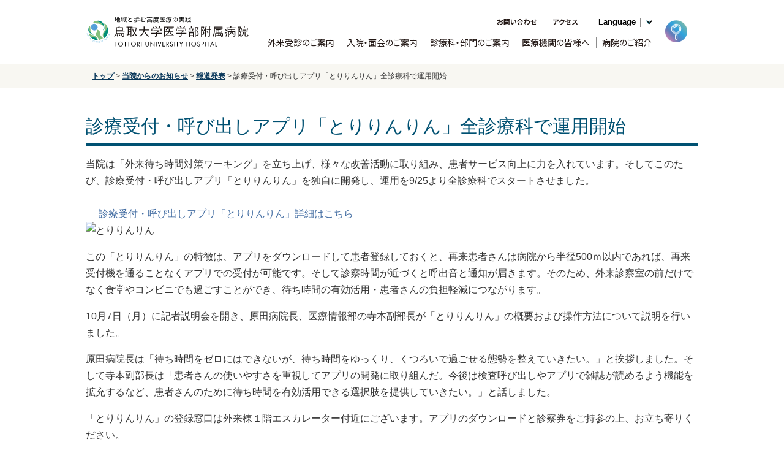

--- FILE ---
content_type: text/html
request_url: https://www2.hosp.med.tottori-u.ac.jp/news/release/26951.html
body_size: 37885
content:
<!DOCTYPE HTML>
<html lang="ja">
<head>
<meta charset="UTF-8">
<meta http-equiv="X-UA-Compatible" content="IE=edge"/>
<link rel="shortcut icon" href="/_2016-new/img/favicon.ico">
<meta name="description" content="鳥取大学医学部附属病院のオフィシャルサイト。">
<meta name="keywords" content="鳥取,大学,医学部,附属病院,鳥大,病院,先端医療,特定機能病院,外来,入院,診療案内,先端医療への取り組み" lang="ja">
<title>診療受付・呼び出しアプリ「とりりんりん」全診療科で運用開始 | 鳥取大学医学部附属病院</title>
<meta name="viewport" content="width=device-width,initial-scale=1.0">
<meta name="format-detection" content="telephone=no">
<link rel="stylesheet" href="/_2016-new/css/reset.css" type="text/css" >
<link rel="stylesheet" href="/_2016-new/css/stylesheet.css" type="text/css" >
<link rel="stylesheet" href="/_2016-new/css/style.css" type="text/css" >
<link rel="stylesheet" href="/_2016-new/css/responsive.css" type="text/css" >
<link rel="stylesheet" href="https://www2.hosp.med.tottori-u.ac.jp/mycms.css" type="text/css" >

<!-- /font/ -->
<link rel="preconnect" href="https://fonts.googleapis.com">
<link rel="preconnect" href="https://fonts.gstatic.com" crossorigin>
<link href="https://fonts.googleapis.com/css2?family=Lato:wght@400;700&family=Noto+Sans+JP:wght@400;700&family=Noto+Serif+JP:wght@400&display=swap" rel="stylesheet">
<!-- // 下層展開用 // -->
<link href="/assets/css/renewal.css" rel="stylesheet" media="all">
<script type="text/javascript" src="/_2016-new/js/jquery.js"></script>
<!--[if lt IE 9]>
<script type="text/javascript" src="/_2016-new/js/html5shiv.js"></script>
<script type="text/javascript" src="/_2016-new/js/respond.min.js"></script>
<![endif]-->
<script type="text/javascript" src="/_2016-new/js/footerFixed.js"></script>
<script type="text/javascript" src="/_2016-new/js/script.js"></script>
<script type="text/javascript" src="/js/flowplayer/flowplayer-3.2.11.min.js"></script>
<script type="text/javascript" src="/_2016-new/js/jquery.cookie.js"></script>
<script type="text/javascript" src="/_2016-new/js/font-size.js"></script>
<script type="text/javascript" src="/_2016-new/js/back-color.js"></script>

<!-- Google tag (gtag.js) -->
<script async src="https://www.googletagmanager.com/gtag/js?id=G-9YV948ZKX0"></script>
<script>
  window.dataLayer = window.dataLayer || [];
  function gtag(){dataLayer.push(arguments);}
  gtag('js', new Date());

  gtag('config', 'G-9YV948ZKX0');
</script>

<script type="text/javascript">
$(function() {

LoadFontSize();
LoadBackColor();
  // 文字サイズ
  $("div.size ul li").removeClass('on');
  var value = ReadFontSize();
  if (value == "0") {
    $("div.size ul li.font1").addClass('on');
  } else if (value == "1") {
    $("div.size ul li.font2").addClass('on');
  } else if (value == "2") {
    $("div.size ul li.font3").addClass('on');
  } else {
    $("div.size ul li.font1").addClass('on');
  }

  // 背景
  $("div.bg ul li").removeClass('on');
  var value = ReadBackColor();
  if (value == "0") {
    $("div.bg ul li.back1").addClass('on');
  } else if (value == "1") {
    $("div.bg ul li.back2").addClass('on');
  } else if (value == "2") {
    $("div.bg ul li.back3").addClass('on');
  } else {
    $("div.bg ul li.back1").addClass('on');
  }

});
</script>
<script type="text/javascript" src="https://www3.gred.jp/saas/gred_checker.js?sid=17621&lang=ja"></script>






</head>
<body>
<a id="top"></a>
<div class="l-wrapper">
<header class="l-header">

			<div class="l-header__inner l-inner">
				<div class="l-header__title">
					<h1 class="l-header__logo"><a href="/"><img src="/assets/img/common/logo_TUH_tagline.svg" alt="鳥取大学医学部附属病院"></a></h1>
				</div>
				<div class="l-header__right">
					<div class="l-header__right-inner u-hidden-md-down">
						<div class="l-header__item"><a class="l-header__link" href="https://www2.hosp.med.tottori-u.ac.jp/cgi-bin/contacts/index.cgi">お問い合わせ</a></div>
						<div class="l-header__item"><a class="l-header__link" href="https://www2.hosp.med.tottori-u.ac.jp/introduction/3113/access-map.html">アクセス</a></div>
						<div class="l-header__language u-hidden-md-down">
							<select class="select" name="select" onChange="location.href=value;">
								<option class="l-header__language-title" value="">Language</option>
								<option value="https://www2.hosp.med.tottori-u.ac.jp/en/"> English</option>
								<option value="https://www2.hosp.med.tottori-u.ac.jp/ru/"> Pусский</option>
								<option class="text-green" value=""> Japanese</option>
							</select>
						</div>
						<div class="l-header__item c-icon__header icon--loupe"><a class="l-header__link item__search"></a>
							<div class="l-header__form">
								<form class="l-header__form-action" method="get" action="https://www2.hosp.med.tottori-u.ac.jp/cgi-bin/search/estseek.cgi"><input class="txtarea l-header__form-textarea" name="phrase" onfocus="if (this.value == '') this.value = '';" onblur="if (this.value == '') this.value = '';" value="" type="text"><input class="btn l-header__form-btn" name="btn" value="検索" type="submit"></form>
							</div>
						</div>
					</div>
					<ul class="l-header__side u-hidden-md-up">
						<li class="l-header__item c-icon__header icon--contact"><a class="l-header__link" href="https://www2.hosp.med.tottori-u.ac.jp/cgi-bin/contacts/index.cgi"><span class="l-header__link--narrow">お問い合わせ</span></a></li>
						<li class="l-header__item c-icon__header icon--access"><a class="l-header__link" href="https://www2.hosp.med.tottori-u.ac.jp/introduction/3113/access-map.html">アクセス</a></li>
						<li class="l-header__item c-icon__header">
							<a class="l-header__link js-hamburger">
								<span></span>
								<span></span>
								<span></span>
								<span></span>
								メニュー
							</a>
						</li>
					</ul>
				</div>
			</div>
			<div class="l-inner">
				<nav class="c-nav-menu">
					<div class="c-nav-menu__form u-hidden-md-up">
						<form class="c-nav-menu__form-action" method="get" action="https://www2.hosp.med.tottori-u.ac.jp/cgi-bin/search/estseek.cgi"><input class="txtarea c-nav-menu__form-textarea" name="phrase" onfocus="if (this.value == '') this.value = '';" onblur="if (this.value == '') this.value = '';" value="" type="text"><input class="btn c-nav-menu__form-btn" name="btn" value="検索" type="submit"></form>
					</div>
					<ul class="c-nav-menu-parent">
						<li class="c-nav-menu-parent__item">
							<a class="c-nav-menu-parent__link c-icon__title icon--stethoscope c-button--arrow" href="https://www2.hosp.med.tottori-u.ac.jp/outpatient-information/">外来受診のご案内</a>
							<div class="c-nav-menu-parent__button u-hidden-md-up js-accordion"><span></span></div>
							<div class="c-nav-menu-child">
								<div class="c-nav-menu-child__wrap">
									<div class="c-nav-menu-child__list list--two-column">
										<div class="c-nav-menu-child__list--left">
											<p class="c-nav-menu-child__title">受付・手続き</p>
											<a class="c-nav-menu-child__link c-button--arrow" href="https://www2.hosp.med.tottori-u.ac.jp/outpatient-information/outpatient.html">受付時間・診療の流れ</a>
											<a class="c-nav-menu-child__link c-button--arrow" href="https://www2.hosp.med.tottori-u.ac.jp/medical-institution/introduction.html">FAX紹介状のある方</a>
											<a class="c-nav-menu-child__link c-button--arrow" href="https://www2.hosp.med.tottori-u.ac.jp/outpatient-information/fax-letter-of-introduction.html">初診の方（予約がある方）</a>
											<a class="c-nav-menu-child__link c-button--arrow" href="https://www2.hosp.med.tottori-u.ac.jp/outpatient-information/first-visiter.html">初診の方（予約がない方）</a>
											<a class="c-nav-menu-child__link c-button--arrow" href="https://www2.hosp.med.tottori-u.ac.jp/outpatient-information/repeater.html">再来の方</a>
											<a class="c-nav-menu-child__link c-button--arrow" href="https://www2.hosp.med.tottori-u.ac.jp/outpatient-information/21270.html">脳とこころの医療センターを<br>受診の方</a>
										</div>
										<div class="c-nav-menu-child__list--right">
											<a class="c-nav-menu-child__link c-button--arrow" href="https://www2.hosp.med.tottori-u.ac.jp/outpatient-information/after.html">診察が終わった方</a>
											<a class="c-nav-menu-child__link c-button--arrow" href="https://www2.hosp.med.tottori-u.ac.jp/outpatient-information/medicine.html">おくすりのある方</a>
											<a class="c-nav-menu-child__link c-button--arrow" href="https://www2.hosp.med.tottori-u.ac.jp/outpatient-information/payment.html">お支払い方法</a>
											<a class="c-nav-menu-child__link c-button--arrow" href="https://www2.hosp.med.tottori-u.ac.jp/departments/center/critical-care/20142.html">救急受診のご案内</a>
											<a class="c-nav-menu-child__link c-button--arrow" href="https://www2.hosp.med.tottori-u.ac.jp/outpatient-information/outpatient-clinician-list.html">外来担当医一覧</a>
											<a class="c-nav-menu-child__link c-button--arrow" href="https://www2.hosp.med.tottori-u.ac.jp/outpatient-information/loutpatient-consultation-day.html">外来診察日一覧</a>
											<a class="c-nav-menu-child__link c-button--arrow" href="https://www2.hosp.med.tottori-u.ac.jp/introduction/3113/">アクセスと施設案内</a>
										</div>
									</div>
									<div class="c-nav-menu-child__list">
										<p class="c-nav-menu-child__title">ご案内</p>
										<a class="c-nav-menu-child__link c-button--arrow" href="https://www2.hosp.med.tottori-u.ac.jp/outpatient-information/information-medical-consultation/">ご相談窓口</a>
										<a class="c-nav-menu-child__link c-button--arrow" href="https://www2.hosp.med.tottori-u.ac.jp/hospitalized-information/information-certificates-issue.html">診断書・説明書等</a>
									</div>
									<div class="c-nav-menu-child__list">
										<p class="c-nav-menu-child__title">当院からのお願い</p>
										<a class="c-nav-menu-child__link c-button--arrow" href="https://www2.hosp.med.tottori-u.ac.jp/introduction/14335.html">患者さんの権利と義務</a>
										<a class="c-nav-menu-child__link c-button--arrow" href="https://www2.hosp.med.tottori-u.ac.jp/introduction/privacy-policy.html">個人情報保護に関する<br>本院の基本情報</a>
										<a class="c-nav-menu-child__link c-button--arrow" href="https://www2.hosp.med.tottori-u.ac.jp/introduction/21254.html">学生の病院実習の<br>ご協力へのお願い</a>
										<a class="c-nav-menu-child__link c-button--arrow" href="https://www2.hosp.med.tottori-u.ac.jp/outpatient-information/25515.html">手話通訳士を配置しています</a>
										<a class="c-nav-menu-child__link c-button--arrow" href="https://www2.hosp.med.tottori-u.ac.jp/files/37169.pdf" target="_blank" rel="noopener noreferrer">患者・ご家族の皆様へ</a>
										<a class="c-nav-menu-child__link c-button--arrow" href="https://www2.hosp.med.tottori-u.ac.jp/outpatient-information/others/">その他ご案内</a>
									</div>
								</div>
							</div>
						</li>
						<li class="c-nav-menu-parent__item">
							<a class="c-nav-menu-parent__link c-icon__title icon--bed c-button--arrow" href="https://www2.hosp.med.tottori-u.ac.jp/hospitalized-information/">入院・面会のご案内</a>
							<div class="c-nav-menu-parent__button u-hidden-md-up js-accordion"><span></span></div>
							<div class="c-nav-menu-child">
								<div class="c-nav-menu-child__wrap">
									<div class="c-nav-menu-child__list">
										<p class="c-nav-menu-child__title">入退院について</p>
										<a class="c-nav-menu-child__link c-button--arrow" href="https://www2.hosp.med.tottori-u.ac.jp/hospitalized-information/procedure-bringing.html">入退院の手続き・持ち物</a>
										<a class="c-nav-menu-child__link c-button--arrow" href="https://www2.hosp.med.tottori-u.ac.jp/hospitalized-information/movie.html">入院のご案内（動画）</a>
										<a class="c-nav-menu-child__link c-button--arrow" href="https://www2.hosp.med.tottori-u.ac.jp/hospitalized-information/living.html">入院中の生活について</a>
										<a class="c-nav-menu-child__link c-button--arrow" href="https://www2.hosp.med.tottori-u.ac.jp/hospitalized-information/expenses.html">入院費・差額室料について</a>
										<a class="c-nav-menu-child__link c-button--arrow" href="https://www2.hosp.med.tottori-u.ac.jp/outpatient-information/information-medical-consultation/">ご相談窓口</a>
										<a class="c-nav-menu-child__link c-button--arrow" href="https://www2.hosp.med.tottori-u.ac.jp/hospitalized-information/information-certificates-issue.html">診断書、証明書等</a>
										<a class="c-nav-menu-child__link c-button--arrow" href="https://www2.hosp.med.tottori-u.ac.jp/introduction/3113/">アクセスと施設案内</a>
										<a class="c-nav-menu-child__link c-button--arrow" href="https://office.key-stations.com/tottori_entrance" target="_blank" rel="noopener noreferrer">宿泊施設について<br><span class="c-text-note">（※大学(病院)が許可した方が対象）</span></a>
									</div>
									<div class="c-nav-menu-child__list">
										<p class="c-nav-menu-child__title">当院からのお願い</p>
										<a class="c-nav-menu-child__link c-button--arrow" href="https://www2.hosp.med.tottori-u.ac.jp/introduction/14335.html">患者さんの権利と義務</a>
										<a class="c-nav-menu-child__link c-button--arrow" href="https://www2.hosp.med.tottori-u.ac.jp/introduction/privacy-policy.html">個人情報保護に関する<br>本院の基本情報</a>
										<a class="c-nav-menu-child__link c-button--arrow" href="https://www2.hosp.med.tottori-u.ac.jp/introduction/21254.html">学生の病院実習の<br>ご協力へのお願い</a>
										<a class="c-nav-menu-child__link c-button--arrow" href="https://www2.hosp.med.tottori-u.ac.jp/hospitalized-information/21276.html">面会について</a>
										<a class="c-nav-menu-child__link c-button--arrow" href="https://www2.hosp.med.tottori-u.ac.jp/files/37169.pdf" target="_blank" rel="noopener noreferrer">患者・ご家族の皆様へ</a>
										<a class="c-nav-menu-child__link c-button--arrow" href="https://www2.hosp.med.tottori-u.ac.jp/outpatient-information/others/">その他ご案内</a>
									</div>
								</div>
							</div>
						</li>
						<li class="c-nav-menu-parent__item">
							<a class="c-nav-menu-parent__link c-icon__title icon--department c-button--arrow" href="https://www2.hosp.med.tottori-u.ac.jp/medical-institution/departments-facility-center/">診療科・部門のご案内</a>
							<div class="c-nav-menu-parent__button u-hidden-md-up js-accordion"><span></span></div>
							<div class="c-nav-menu-child">
								<div class="c-nav-menu-child__wrap title--none">
									<div class="c-nav-menu-child__list">
										<a class="c-nav-menu-child__link c-button--arrow" href="https://www2.hosp.med.tottori-u.ac.jp/departments/medical/">診療科のご案内</a>
										<a class="c-nav-menu-child__link c-button--arrow" href="https://www2.hosp.med.tottori-u.ac.jp/departments/establishment/">診療施設部のご案内</a>
										<a class="c-nav-menu-child__link c-button--arrow" href="https://www2.hosp.med.tottori-u.ac.jp/departments/center/">各センターのご案内</a>
										<a class="c-nav-menu-child__link c-button--arrow" href="https://www2.hosp.med.tottori-u.ac.jp/departments/dispensary/">共同利用治療室</a>
									</div>
								</div>
							</div>
						</li>
						<li class="c-nav-menu-parent__item">
							<a class="c-nav-menu-parent__link c-icon__title icon--hands c-button--arrow" href="https://www2.hosp.med.tottori-u.ac.jp/medical-institution/">医療機関の皆様へ</a>
							<div class="c-nav-menu-parent__button u-hidden-md-up js-accordion"><span></span></div>
							<div class="c-nav-menu-child">
								<div class="c-nav-menu-child__wrap">
									<div class="c-nav-menu-child__list">
										<p class="c-nav-menu-child__title">紹介について</p>
										<a class="c-nav-menu-child__link c-button--arrow" href="https://www2.hosp.med.tottori-u.ac.jp/departments/center/medical-welfare-support/29746.html">WEBによるご紹介方法について</a>
										<a class="c-nav-menu-child__link c-button--arrow" href="https://www2.hosp.med.tottori-u.ac.jp/medical-institution/introduction.html">FAXによるご紹介方法について</a>
										<a class="c-nav-menu-child__link c-button--arrow" href="https://www2.hosp.med.tottori-u.ac.jp/medical-institution/outpatient-day.html">外来診察日・外来担当医</a>
										<a class="c-nav-menu-child__link c-button--arrow" href="https://www2.hosp.med.tottori-u.ac.jp/medical-institution/departments-facility-center/">診療科・部門</a>
										<a class="c-nav-menu-child__link c-button--arrow" href="https://www2.hosp.med.tottori-u.ac.jp/medical-institution/second-opinion.html">セカンドオピニオン外来</a>
										<a class="c-nav-menu-child__link c-button--arrow" href="https://www2.hosp.med.tottori-u.ac.jp/departments/center/medical-welfare-support/">医療福祉支援センター</a>
									</div>
									<div class="c-nav-menu-child__list">
										<p class="c-nav-menu-child__title">ご案内</p>
										<a class="c-nav-menu-child__link c-button--arrow" href="https://www2.hosp.med.tottori-u.ac.jp/medical-institution/1406/">医師確保要請（兼業除く）</a>
										<a class="c-nav-menu-child__link c-button--arrow" href="https://www2.hosp.med.tottori-u.ac.jp/departments/center/minimally-invasive-surgery/visit/davinci.html" target="_blank" rel="noopener noreferrer">ダヴィンチライセンス取得の<br>ための手術症例見学</a>
										<a class="c-nav-menu-child__link c-button--arrow" href="https://www2.hosp.med.tottori-u.ac.jp/departments/establishment/nursing/1731/22128.html">手術看護オープンスクール</a>
										<a class="c-nav-menu-child__link c-button--arrow" href="https://www2.hosp.med.tottori-u.ac.jp/medical-institution/facilities-approved-society.html">学会認定施設等一覧</a>
										<a class="c-nav-menu-child__link c-button--arrow" href="https://www2.hosp.med.tottori-u.ac.jp/introduction/3105/21200.html">診療クローズアップ</a>
										<a class="c-nav-menu-child__link c-button--arrow" href="https://www2.hosp.med.tottori-u.ac.jp/files/46195.pdf" target="_blank" rel="noopener noreferrer">連携施設の皆様へお知らせ</a>
									</div>
								</div>
							</div>
						</li>
						<li class="c-nav-menu-parent__item">
							<a class="c-nav-menu-parent__link c-icon__title icon--station c-button--arrow" href="https://www2.hosp.med.tottori-u.ac.jp/introduction/">病院のご紹介</a>
							<div class="c-nav-menu-parent__button u-hidden-md-up js-accordion"><span></span></div>
							<div class="c-nav-menu-child">
								<div class="c-nav-menu-child__wrap">
									<div class="c-nav-menu-child__list">
										<p class="c-nav-menu-child__title">基本情報</p>
										<a class="c-nav-menu-child__link c-button--arrow" href="https://www2.hosp.med.tottori-u.ac.jp/introduction/director-message.html">病院長あいさつ</a>
										<a class="c-nav-menu-child__link c-button--arrow" href="https://www2.hosp.med.tottori-u.ac.jp/introduction/principles-and-objective.html">基本理念と目標</a>
										<a class="c-nav-menu-child__link c-button--arrow" href="https://www2.hosp.med.tottori-u.ac.jp/introduction/summary.html">病院概要</a>
										<a class="c-nav-menu-child__link c-button--arrow" href="https://www2.hosp.med.tottori-u.ac.jp/introduction/organization.html">病院の組織について</a>
										<a class="c-nav-menu-child__link c-button--arrow" href="https://www2.hosp.med.tottori-u.ac.jp/introduction/14335.html">患者さんの権利と義務</a>
										<a class="c-nav-menu-child__link c-button--arrow" href="https://www2.hosp.med.tottori-u.ac.jp/introduction/privacy-policy.html">個人情報保護に関する<br>当院の基本方針</a>
										<a class="c-nav-menu-child__link c-button--arrow" href="https://www2.hosp.med.tottori-u.ac.jp/introduction/21254.html">学生の病院実習の<br>ご協力へのお願い</a>
										<a class="c-nav-menu-child__link c-button--arrow" href="https://www2.hosp.med.tottori-u.ac.jp/introduction/3113/">アクセスと施設案内</a>
										<a class="c-nav-menu-child__link c-button--arrow" href="https://www2.hosp.med.tottori-u.ac.jp/cgi-bin/contacts/index.cgi">お問い合わせ一覧</a>
									</div>
									<div class="c-nav-menu-child__list list--two-column">
										<div class="c-nav-menu-child__list--left">
											<p class="c-nav-menu-child__title">実績・取り組み</p>
											<a class="c-nav-menu-child__link c-button--arrow" href="https://www2.hosp.med.tottori-u.ac.jp/introduction/results.html">病院の実績</a>
											<a class="c-nav-menu-child__link c-button--arrow" href="https://www2.hosp.med.tottori-u.ac.jp/introduction/summary/">年報</a>
											<a class="c-nav-menu-child__link c-button--arrow" href="https://www2.hosp.med.tottori-u.ac.jp/introduction/hospital-metrics.html">病院機能指標</a>
											<a class="c-nav-menu-child__link c-button--arrow" href="https://www2.hosp.med.tottori-u.ac.jp/introduction/20384.html">DPCデータによる病院指標</a>
											<a class="c-nav-menu-child__link c-button--arrow" href="https://www2.hosp.med.tottori-u.ac.jp/introduction/14495.html">患者さん満足度調査</a>
											<a class="c-nav-menu-child__link c-button--arrow" href="https://www2.hosp.med.tottori-u.ac.jp/introduction/information_disclosure/">情報公開</a>
											<a class="c-nav-menu-child__link c-button--arrow" href="https://www2.hosp.med.tottori-u.ac.jp/introduction/funding.html">企業等からの<br>資金提供状況の公表</a>
											<a class="c-nav-menu-child__link c-button--arrow" href="https://www2.hosp.med.tottori-u.ac.jp/introduction/14337.html">ヘリポート</a>
											<a class="c-nav-menu-child__link c-button--arrow" href="https://www2.hosp.med.tottori-u.ac.jp/introduction/3105/">先端医療への取り組み</a>
										</div>
										<div class="c-nav-menu-child__list--right">
											<a class="c-nav-menu-child__link c-button--arrow" href="https://www2.hosp.med.tottori-u.ac.jp/introduction/3100/">とりだい病院を知る</a>
											<a class="c-nav-menu-child__link c-button--arrow" href="https://www2.hosp.med.tottori-u.ac.jp/introduction/3114/">公開講座・講演会</a>
											<a class="c-nav-menu-child__link c-button--arrow" href="https://www2.hosp.med.tottori-u.ac.jp/introduction/3115/">広報誌・ソーシャルメディア</a>
											<a class="c-nav-menu-child__link c-button--arrow" href="https://www2.hosp.med.tottori-u.ac.jp/introduction/3107/">治験・臨床研究のご案内</a>
											<a class="c-nav-menu-child__link c-button--arrow" href="https://www2.hosp.med.tottori-u.ac.jp/introduction/26873.html">教育・研修への取り組み</a>
											<a class="c-nav-menu-child__link c-button--arrow" href="https://www2.hosp.med.tottori-u.ac.jp/introduction/27181.html">クリティカル・パスについて</a>
											<a class="c-nav-menu-child__link c-button--arrow" href="https://www2.hosp.med.tottori-u.ac.jp/toririnrin/" target="_blank" rel="noopener noreferrer">とりりんりん</a>
								            <a class="c-nav-menu-child__link c-button--arrow" href="https://www2.hosp.med.tottori-u.ac.jp/introduction/redevelop.html" target="_blank" rel="noopener noreferrer">とりだい病院再整備計画</a>
											<a class="c-nav-menu-child__link c-button--arrow" href="https://www2.hosp.med.tottori-u.ac.jp/kaikakuplan.html" target="_blank" rel="noopener noreferrer">大学病院改革プラン</a>
											<a class="c-nav-menu-child__link c-button--arrow" href="https://www2.hosp.med.tottori-u.ac.jp/outpatient-information/others/">その他ご案内</a>
										</div>
									</div>
								</div>
							</div>
						</li>
					</ul>
					<ul class="c-nav-menu-parent parent--no-accordion u-hidden-md-up">
						<li class="c-nav-menu-parent__item">
							<a class="c-nav-menu-parent__link c-icon__title icon--clock c-button--arrow link__consultation-hours" href="/#consultation-hours">診療時間</a>
						</li>
						<li class="c-nav-menu-parent__item">
							<a class="c-nav-menu-parent__link c-icon__title icon--access c-button--arrow" href="https://www2.hosp.med.tottori-u.ac.jp/introduction/3113/access-map.html">アクセス</a>
						</li>
						<li class="c-nav-menu-parent__item">
							<a class="c-nav-menu-parent__link c-icon__title icon--tel c-button--arrow" href="https://www2.hosp.med.tottori-u.ac.jp/cgi-bin/contacts/index.cgi">お問い合わせ</a>
						</li>
						<li class="c-nav-menu-parent__item">
							<a class="c-nav-menu-parent__link c-icon__title icon--information c-button--arrow" href="https://www2.hosp.med.tottori-u.ac.jp/news/">新着情報</a>
						</li>
					</ul>
					<div class="c-nav-menu-recruit u-hidden-md-up">
						<a class="c-nav-menu-recruit__button c-button--arrow" href="https://www2.hosp.med.tottori-u.ac.jp/departments/center/postgraduate-clinical-training/">
							<p class="c-nav-menu-recruit__title c-icon__title icon--doctor title--long">学生・<br/>研修医の方へ</p>
							<figure class="c-nav-menu-recruit__image"><img src="/assets/img/home/img_information_doctor.jpg" alt="医師"></figure>
						</a>
						<a class="c-nav-menu-recruit__button c-button--arrow" href="https://www2.hosp.med.tottori-u.ac.jp/kirari/">
							<p class="c-nav-menu-recruit__title c-icon__title icon--search c-title-main">職員募集サイト</p>
							<figure class="c-nav-menu-recruit__image"><img src="/assets/img/home/img_information_30things.jpg" alt="「鳥大病院で働く」を知る30のコト"></figure>
						</a>
						<a class="c-nav-menu-recruit__button c-button--arrow" href="https://www2.hosp.med.tottori-u.ac.jp/departments/establishment/nursing/">
							<p class="c-nav-menu-recruit__title c-icon__title icon--nurse c-title-main">看護部</p>
							<figure class="c-nav-menu-recruit__image"><img src="/assets/img/home/img_information_nurse.jpg" alt="複数の看護師"></figure>
						</a>
					</div>
					<ul class="c-nav-menu-sub u-hidden-md-up">
						<li class="c-nav-menu-sub__item"><a class="c-nav-menu-sub__link c-button--arrow" href="https://www2.hosp.med.tottori-u.ac.jp/outpatient-information/information-medical-consultation/">ご相談窓口</a></li>
						<li class="c-nav-menu-sub__item"><a class="c-nav-menu-sub__link c-button--arrow" href="https://www2.hosp.med.tottori-u.ac.jp/cgi-bin/contacts/index.cgi">お問い合わせ一覧</a></li>
						<li class="c-nav-menu-sub__item"><a class="c-nav-menu-sub__link c-button--arrow" href="https://www2.hosp.med.tottori-u.ac.jp/1251/">各種資料ダウンロード</a></li>
						<li class="c-nav-menu-sub__item"><a class="c-nav-menu-sub__link c-button--arrow" href="https://www2.hosp.med.tottori-u.ac.jp/contact.html">取材について</a></li>
						<li class="c-nav-menu-sub__item"><a class="c-nav-menu-sub__link c-button--arrow" href="https://www2.hosp.med.tottori-u.ac.jp/donation.html">寄附のお申し込みについて</a></li>
						<li class="c-nav-menu-sub__item"><a class="c-nav-menu-sub__link c-button--arrow" href="https://www2.hosp.med.tottori-u.ac.jp/sitemap.html">サイトマップ</a></li>
						<li class="c-nav-menu-sub__item"><a class="c-nav-menu-sub__link c-button--arrow" href="https://www2.hosp.med.tottori-u.ac.jp/introduction/privacy-policy.html">個人情報保護方針</a></li>
						<li class="c-nav-menu-sub__item"><a class="c-nav-menu-sub__link c-button--arrow" href="https://www2.hosp.med.tottori-u.ac.jp/aboutlink.html">リンクについて</a></li>
						<li class="c-nav-menu-sub__item"><a class="c-nav-menu-sub__link c-button--arrow" href="https://www2.hosp.med.tottori-u.ac.jp/25347.html">リンク一覧</a></li>
					</ul>
					<div class="l-header-sns u-hidden-md-up">
						<div class="l-header-sns__item"><a href="https://www.facebook.com/ToridaiHospital/" target="_blank" rel="noopener noreferrer"><img src="/assets/img/common/logo_facebook.png" alt="facebook"></a></div>
						<div class="l-header-sns__item"><a href="https://twitter.com/ToridaiHospital" target="_blank" rel="noopener noreferrer"><img src="/assets/img/common/logo_twitter.png" alt="twitter"></a></div>
					</div>
					<div class="l-header-language u-hidden-md-up">
						<p class="l-header-language__title">Language</p>
						<a href="https://www2.hosp.med.tottori-u.ac.jp/en/" class="l-header-language__link"><p class="l-header-language__text">English</p></a>
						<a href="https://www2.hosp.med.tottori-u.ac.jp/ru/" class="l-header-language__link"><p class="l-header-language__text">Pусский</p></a>
						<p class="l-header-language__text text-green">Japanese</p>
					</div>
				</nav>
			</div>
			<!-- /.l-inner -->



</header>
<div class="wrapper">
  <div class="topicPath">
    <div class="inner">
      <ul>
        <li class="home"><a href="/">トップ</a></li>

        <li class="arrow">&gt;</li>
        <li><a href="https://www2.hosp.med.tottori-u.ac.jp/news/" title="当院からのお知らせ">当院からのお知らせ</a></li>

        <li class="arrow">&gt;</li>
        <li><a href="https://www2.hosp.med.tottori-u.ac.jp/news/release/" title="報道発表">報道発表</a></li>

        <li class="arrow">&gt;</li>
        <li>診療受付・呼び出しアプリ「とりりんりん」全診療科で運用開始</li>
      </ul>
    </div>
    <!-- / .inner -->
  </div>
  <!-- / .topicPath -->

  <div class="inner cleafix">
    <div class=""><!-- begin_voice -->
      <div class="contentsTitles">
        <div class="title">
          <h1>診療受付・呼び出しアプリ「とりりんりん」全診療科で運用開始</h1>
        </div>
        <!-- / title -->
        <div class="description"></div>
        <!-- / .description -->
      </div>
      <!-- / .contentsTitles -->
      <div class="detail clearfix">
        <div class="mceContentBody">
<p>当院は「外来待ち時間対策ワーキング」を立ち上げ、様々な改善活動に取り組み、患者サービス向上に力を入れています。そしてこのたび、診療受付・呼び出しアプリ「とりりんりん」を独自に開発し、運用を9/25より全診療科でスタートさせました。<br /><br /><a title="" href="https://www2.hosp.med.tottori-u.ac.jp/toririnrin/" target="">診療受付・呼び出しアプリ「とりりんりん」詳細はこちら</a><br /><img src="https://www2.hosp.med.tottori-u.ac.jp/files/39202.jpg?1571298492" alt="とりりんりん" width="600" border="0" hspace="0" vspace="0" /></p>
<p>この「とりりんりん」の特徴は、アプリをダウンロードして患者登録しておくと、再来患者さんは病院から半径500ｍ以内であれば、再来受付機を通ることなくアプリでの受付が可能です。そして診察時間が近づくと呼出音と通知が届きます。そのため、外来診察室の前だけでなく食堂やコンビニでも過ごすことができ、待ち時間の有効活用・患者さんの負担軽減につながります。</p>
<p>10月7日（月）に記者説明会を開き、原田病院長、医療情報部の寺本副部長が「とりりんりん」の概要および操作方法について説明を行いました。</p>
<p>原田病院長は「待ち時間をゼロにはできないが、待ち時間をゆっくり、くつろいで過ごせる態勢を整えていきたい。」と挨拶しました。そして寺本副部長は「患者さんの使いやすさを重視してアプリの開発に取り組んだ。今後は検査呼び出しやアプリで雑誌が読めるよう機能を拡充するなど、患者さんのために待ち時間を有効活用できる選択肢を提供していきたい。」と話しました。</p>
<p>「とりりんりん」の登録窓口は外来棟１階エスカレーター付近にございます。アプリのダウンロードと診察券をご持参の上、お立ち寄りください。</p>
<p>&nbsp;</p>
<div class="clearfix m_u20">
<div class="fl w49 m_r2 resp_fl">
<div class="caption tc"><img src="https://www2.hosp.med.tottori-u.ac.jp/files/39566.jpg?1571298146" alt="とりりんりん①" width="400" height="267" border="0" hspace="0" vspace="0" /></div>
<div class="caption tc">記者会見の様子</div>
</div>
<div class="fl w49 resp_fl">
<div class="caption tc"><img src="https://www2.hosp.med.tottori-u.ac.jp/files/39567.jpg?1571298161" alt="とりりんりん②" width="400" height="267" border="0" hspace="0" vspace="0" /><br />操作方法のデモンストレーションを行いました</div>
</div>
</div>
<p>&nbsp;</p>
<p>&nbsp;</p>
<p>&nbsp;</p>
<p>&nbsp;</p>
<p>&nbsp;</p>
<p>&nbsp;</p>
<p>&nbsp;</p>
        </div>
        <!-- / .mceContentBody -->
      </div>
      <!-- / .detail -->
    <!-- begin_voice --></div>
    <!-- / .main -->

  </div>
  <!-- / .inner -->
</div>
<!-- / .wrapper -->
<footer id="footer" class="sectionScroll l-footer">
			<nav class="c-nav-sitemap">
				<div class="c-nav-sitemap__inner l-inner">
					<div>
					<div class="c-nav-sitemap__button c-button--rounded" style="width: 33rem!important; margin-bottom: 10px;">
						<a class="c-nav-sitemap__link" href="https://office.key-stations.com/tottori_entrance" target="_blank" rel="noopener noreferrer">
							<img class="c-nav-sitemap__image" src="https://www2.hosp.med.tottori-u.ac.jp/assets/img/common/img_stayfacility.jpg" alt="とりだい病院宿泊施設">
							<p class="c-nav-sitemap__title">とりだい病院<br/>宿泊施設<br/>予約はこちら</p>
						</a>
					</div>
					<div class="c-nav-sitemap__button c-button--rounded" style="width: 33rem!important;">
						<a class="c-nav-sitemap__link" href="https://www.med.tottori-u.ac.jp/body-donation/" target="_blank" rel="noopener noreferrer">
							<img class="c-nav-sitemap__image" src="https://www.med.tottori-u.ac.jp/files/60553.jpg" alt="医学部献体にご協力ください">
							<p class="c-nav-sitemap__title">献体に<br/>ご協力ください</p>
						</a>
					</div>
					</div>
					<div class="c-nav-sitemap-list">
						<a class="c-nav-sitemap-list__link c-button--arrow" href="https://www2.hosp.med.tottori-u.ac.jp/1251/">各種資料ダウンロード</a>
						<a class="c-nav-sitemap-list__link c-button--arrow" href="https://www2.hosp.med.tottori-u.ac.jp/contact.html">取材について</a>
						<a class="c-nav-sitemap-list__link c-button--arrow two--line" href="https://www2.hosp.med.tottori-u.ac.jp/donation.html">寄附のお申し込み<br class="u-hidden-sm-down u-hidden-md-up">について</a>
						<a class="c-nav-sitemap-list__link c-button--arrow" href="https://www2.hosp.med.tottori-u.ac.jp/sitemap.html">サイトマップ</a>
						<a class="c-nav-sitemap-list__link c-button--arrow" href="https://www2.hosp.med.tottori-u.ac.jp/introduction/privacy-policy.html">個人情報保護方針</a>
						<a class="c-nav-sitemap-list__link c-button--arrow" href="https://www2.hosp.med.tottori-u.ac.jp/aboutlink.html">リンクについて</a>
						<a class="c-nav-sitemap-list__link c-button--arrow" href="https://www2.hosp.med.tottori-u.ac.jp/25347.html">リンク一覧</a>
						<a class="c-nav-sitemap-list__link c-button--arrow" href="https://www2.hosp.med.tottori-u.ac.jp/departments/center/amirt/">臨床研究に関する情報公開</a>
					</div>
				</div>
			</nav>
			<section class="l-footer-relation">
				<div class="l-footer-relation__inner l-inner">
					<ul class="l-footer-relation-list">
						<li class="l-footer-relation-list__item"><a class="l-footer-relation-list__link" href="https://www.tottori-u.ac.jp/"><img src="/assets/img/common/logo_tottori_universitiy.jpg" alt="鳥取大学"></a></li>
						<li class="l-footer-relation-list__item"><a class="l-footer-relation-list__link" href="https://www.med.tottori-u.ac.jp/"><img src="/assets/img/common/logo_TUFM.jpg" alt="鳥取大学医学部"></a></li>
						<li class="l-footer-relation-list__item"><a class="l-footer-relation-list__link c-button--arrow c-title-main c-button--rounded" href="http://www.hosp.med.tottori-u.ac.jp/intra/">職員専用</a></li>
					</ul>
				</div>
			</section>
			<div class="l-footer__inner l-inner">
				<figure class="l-footer__logo">
					<a class="l-footer__link" href="/"><img class="l-footer__image" src="/assets/img/common/logo_TUH.svg" alt="鳥取大学医学部附属病院"></a>
					<img class="l-footer__address" src="/assets/img/common/img_address_tel.png" alt="〒683-8504 鳥取県米子市西町36番地1 0859-33-1111(電話番号案内)">
				</figure>
				<a class="l-footer__label" href="https://www2.hosp.med.tottori-u.ac.jp/introduction/summary.html#council"><img src="/assets/img/common/logo_quality_health.png" alt="日本医療機能評価機構 認定病院"></a>
			</div>
			<p class="l-footer__copyrights l-inner">Copyright © Tottori University Hospital All Rights Reserved.</p>

</footer>

</div>
<!-- / .l-wrapper -->
<script src="/assets/js/common.js"></script>
</body>
</html>

--- FILE ---
content_type: text/css
request_url: https://www2.hosp.med.tottori-u.ac.jp/_2016-new/css/reset.css
body_size: 1461
content:
@charset "UTF-8";
/* CSS Document */

/* -------------------------------------------------------- reset &amp; defaultsetting */

html {
	font-size: 62.5%; /* 10px */
}

body, div, h1, h2, h3, h4, h5, h6, p, dl, dt, dd, ul, ol, li, 
brockquote, pre, table, caption, th, td, address, 
form, fieldset, legend, object, hr {
	margin: 0;
	padding: 0;
}

h1, h2, h3, h4, h5, h6, pre, table, code, kbd, samp, acronym, input, textarea, button {
	color: #333;
	font-size: 1.6rem;	
	/* font-weight: normal; */
}

a, ins {
  	text-decoration: none;
}

address, em, cite, dfn, var {
  	font-style:normal;
}

input, textarea, button {
	font-family: "Century Gothic", "メイリオ", Meiryo, "ヒラギノ角ゴ Pro W3", "Hiragino Kaku Gothic Pro", "ＭＳ Ｐゴシック", "MS PGothic", sans-serif;
  	font-weight: normal;
	font-weight: 500;
}

img {
	border: none;
}

.clearfix:after {
  	content: ".";
  	display: block;
  	clear: both;
  	height: 0;
  	visibility: hidden;
}

.clearfix {
  	min-height: 1px;
}

* html .clearfix {
  	height: 1px;
  	/*¥*//*/
  	height: auto;
  	overflow: hidden;
  	/**/
}

a {
	outline: none;
}

a:hover {
	color:;
	text-decoration: none;
}

body {
	color: #333;
	font-size: 1.6em; /* 16px */
	font-family: "Century Gothic", "メイリオ", Meiryo, "ヒラギノ角ゴ Pro W3", "Hiragino Kaku Gothic Pro", "ＭＳ Ｐゴシック", "MS PGothic", sans-serif;
	line-height: 1.5;
	font-weight: 500;
}

/* @end */

ul {
	list-style: none;
}

--- FILE ---
content_type: text/css
request_url: https://www2.hosp.med.tottori-u.ac.jp/_2016-new/css/stylesheet.css
body_size: 35439
content:
@charset 'UTF-8';
/* CSS Document */
/* z-index

9999	nav ul li ul.sub

*/
/* -------------------------------------------------------- common */
body {
	min-width: 1100px;
	background: #fff;
}
body.modal {
	width: 100%;
	min-width: inherit;
	background: #fff;
}
div.wrapper {
	overflow: hidden;
	box-sizing: border-box;/* margin-bottom: 40px; */
}
div.inner {
	width: 1000px;
	margin: 0 auto;
}
.fl {
	float: left;
}
.fr {
	float: right;
}
a {
	outline: none;
}
a:focus, *:focus {
	outline: none;
}
.default {
	display: block;
}
.responsive {
	display: none;
}
/* -------------------------------------------------------- header */
header {
	background: #fff;
}
/* -------------------------------------------------------- header div.top */
/* -------------------------------------------------------- div.utilities */
header div.top {
	padding: .2em;
	border-bottom: 1px solid #e7edef;
}
header div.utilities {
	font-size: 1.4rem; /* 14px */
	float: right;
}
header div.utilities > div {
	padding: 0 1em;
}
header div.utilities ul {
	display: inline;
}
header div.utilities ul li {
	display: inline;
	vertical-align: top;
}
header div.utilities ul li a {
	padding: 0 .5em;
	text-decoration: none;
	color: #333;
}
header div.utilities ul li a:hover {
	text-decoration: underline;
}
header div.utilities div.label {
	display: inline;
}
/* -------------------------------------------------------- 背景色 */
header div.utilities div.size ul li.on {
	background: #f6f5ee;
	border: 1px solid #d7d7d7;
	color: #005172;
}
header div.utilities div.bg ul li a {
	display: inline-block;
	vertical-align: top;
}
header div.utilities div.bg ul li a:hover {
	text-decoration: none;
}
header div.utilities div.bg ul li a.default {
	box-sizing: border-box;
	border: 1px solid #f2f4f6;
	background: #f2f4f6;
}
header div.utilities div.bg ul li a.white {
	box-sizing: border-box;
	border: 1px solid #f2f4f6;
	background: #fff;
}
header div.utilities div.bg ul li a.black {
	box-sizing: border-box;
	color: #fff;
	border: 1px solid #333;
	background: #333;
}
/* */
header div.utilities div.sns {
	float: left;
}
header div.utilities div.sns ul li a img {
	width: 24px;
	height: 24px;
}
header div.utilities div.sns ul li a {
	padding: 0;
}

header div.utilities div.sns ul li:nth-child(3) a img {
	width: 24px;
	height: 24px;
}
/* -------------------------------------------------------- header div.middle */
header div.middle {
	padding: 10px 0 15px;
}
header div.middle div.logo a {
	display: block;
	transition: all .1s ease-in-out;
}
header div.middle div.logo a img {
	display: block;
	width: 370px;
	height: 65px;
	transition: all .1s ease-in-out;
}
header div.middle div.fr {
	width: 550px;
}
header div.middle div.information {
	font-size: 1.4rem;
	float: right;
	margin-bottom: 1em;
}
header div.middle div.information div.address {
	display: inline;
	padding-right: .5em;
}
header div.middle div.information div.tel {
	display: inline;
}
header div.middle div.information div.tel span {
	font-size: 2.4rem;
}
header div.middle div.information div.contact {
	display: inline;
	font-size: 1.7rem;
}
header div.middle div.information div.contact a {
	color: #333;
	border: 1px solid #ccc;
	padding: 0.25em 1em;
	background: #f6f5ee;
}
header div.middle div.information div.contact a span {
	vertical-align: middle;
	position: relative;
	top: -2px;
}
header div.middle div.search {
	font-size: 1.4rem;
}
header div.middle div.search form {
	float: right;
}
header div.middle div.search form input.txtarea {
	box-sizing: border-box;
	width: 280px;
	padding: .2em .5em;
	border: none;
	border: 1px solid #ccc;
	background: #fff;
}
header div.middle div.search form input.txtarea:focus {
	border: none;
	border: 1px solid #ccc;
	outline: none;
	background: #fff;
	box-shadow: 0 1px 1px rgba(0, 0, 0, .075) inset, 0 0 8px rgba(102, 175, 233, .6);
}
header div.middle div.search form input.btn {
	font-size: 1.4rem;
	border: none;
	background: none;
}
header div.responsiveNav {
	display: none;
}
/* -------------------------------------------------------- header div.bottom */
header div.bottom {
	overflow: hidden;
	background: #0a385b;
}
/* -------------------------------------------------------- header nav.default */
header div.bottom nav.default div.inner > ul {
	position: relative;
	display: table;
	width: 100%;
	margin: 0 auto;
	border-spacing: 0;
	border-collapse: collapse;
}
header div.bottom nav.default div.inner > ul.top {
	table-layout: fixed;
}
header div.bottom nav.default div.inner > ul > li {
	position: relative;
	display: table-cell;
	box-sizing: border-box;
	vertical-align: middle;
}
header div.bottom nav.default div.inner > ul > li > a {
	font-size: 1.9rem;
	font-weight: bold;
	position: relative;
	display: block;
	box-sizing: border-box;
	width: 100%;
	padding: .7em 0.5em;
	transition: all .1s ease-in-out;
	text-align: center;
	color: #fff;
}
header div.bottom nav.default div.inner > ul > li a:hover {
	background: #10588f;
}
header div.bottom nav.default div.inner > ul > li > a::before {
	position: absolute;
	top: 50%;
	left: 0;
	width: 1px;
	height: 20px;
	margin-top: -10px;
	content: '';
	background: #7a91a2;
}
header div.bottom nav.default div.inner > ul > li:last-child > a::after {
	position: absolute;
	top: 50%;
	right: 0;
	width: 1px;
	height: 20px;
	margin-top: -10px;
	content: '';
	transition: all .1s ease-in-out;
	background: #7a91a2;
}
/* --------------------------------------------------------------------------------------------------------------------------------------------- header div.bottom.fixed */
header div.bottom.fixed {
	position: fixed;
	z-index: 9999;
	top: 0;
	overflow: visible;
	width: 100%;
}
header div.bottom.fixed nav.default div.inner > ul > li > a {
	padding: .2em 0.5em;
}
/* --------------------------------------------------------------------------------------------------------------------------------------------- section common */
section {
	padding: 30px 0;
}
section div.title h2 {
	font-size: 2.6rem;
	font-weight: bold;
	line-height: 1;
	position: relative;
	margin-bottom: 30px;
	text-align: center;
}
/* -------------------------------------------------------- section mainVisual */
section.mainVisual {
	padding: 0;
}
section.mainVisual div.inner {
	position: relative;
}
/* -------------------------------------------------------- section.guidance */
section.guidance {
	padding: 20px 0;
}
section.guidance div.inner {
	padding: 0 60px;
	box-sizing: border-box;
}
section.guidance div.title {
	font-size: 2.4rem;
	margin-bottom: .5em;
	padding-bottom: .5em;
	border-bottom: 2px solid #fc0;
}
section.guidance div.title h2 {
	font-size: 2.4rem;
	font-weight: bold;
	margin-bottom: auto;
	text-align: left;
}
section.guidance div.title span {
	color: #0a385b;
}
section.guidance div.hours {
	/* width: 720px; */
	width: 60%;
}
section.guidance div.hours div.fl {
	/* width: 370px; */
	width: 60%;
}
section.guidance div.hours div.fl table th {
	font-size: 1.6rem;
	font-weight: normal;
	/* width: 150px; */
	width: 40%;
	text-align: left;
	color: #0a385b;
}
section.guidance div.hours div.fl table td {
	font-size: 1.6rem;
	font-weight: bold;
}
section.guidance div.hours div.fl table td.closed {
	font-size: 1.4rem;
	font-weight: normal;
}
section.guidance div.hours div.fr {
	max-width: 250px;
	width: 40%;
}
section.guidance div.hours div.fr ul li a {
	position: relative;
	display: block;
	margin-bottom: 10px;
	padding: .2em 0 .2em 40px;
	text-align: center;
	color: #333;
	background: #f6f5ee;
	font-size: 1.4rem;
}
section.guidance div.hours div.fr ul li a:hover {
	text-decoration: underline;
}
section.guidance div.hours div.fr ul li a:before {
	position: absolute;
	z-index: 20;
	top: 50%;
	left: 15px;
	display: block;
	width: 5px;
	height: 5px;
	margin-top: -5px;
	content: '';
	transition: all .2s ease-in-out;
	-webkit-transform: rotate(45deg);
	-moz-transform: rotate(45deg);
	-ms-transform: rotate(45deg);
	-o-transform: rotate(45deg);
	transform: rotate(45deg);
	border-top: 2px solid #0a385b;
	border-right: 2px solid #0a385b;
	background: none;
}
section.guidance div.hours div.fr ul li a:after {
	position: absolute;
	z-index: 10;
	top: 0;
	left: 0;
	display: block;
	width: 40px;
	height: 100%;
	content: '';/* background: #0a385b; */
}
section.guidance div.access {
	width: 38%;
	max-width: 400px;
}
section.guidance div.access div.description {
	font-size: 1.6rem;
	margin-bottom: .5em;
}
section.guidance div.access ul li {
	float: left;
	width: 48%;
	margin-right: 4%;
}
section.guidance div.access ul li:last-child {
	margin-right: 0;
}
section.guidance div.access ul li a {
	position: relative;
	display: block;
	margin-bottom: 10px;
	padding: .2em 0 .2em 40px;
	text-align: center;
	color: #333;
	background: #f6f5ee;
	font-size: 1.4rem;
}
section.guidance div.access ul li a:hover {
	text-decoration: underline;
}
section.guidance div.access ul li a:before {
	position: absolute;
	z-index: 20;
	top: 50%;
	left: 15px;
	display: block;
	width: 5px;
	height: 5px;
	margin-top: -5px;
	content: '';
	transition: all .2s ease-in-out;
	-webkit-transform: rotate(45deg);
	-moz-transform: rotate(45deg);
	-ms-transform: rotate(45deg);
	-o-transform: rotate(45deg);
	transform: rotate(45deg);
	border-top: 2px solid #0a385b;
	border-right: 2px solid #0a385b;
	background: none;
}
section.guidance div.access ul li a:after {
	position: absolute;
	z-index: 10;
	top: 0;
	left: 0;
	display: block;
	width: 40px;
	height: 100%;
	content: '';/* background: #0a385b; */
}
/* -------------------------------------------------------- section.targetLink */
section.targetLink {
	background: #f3f2e9;
}
section.targetLink ul li {
	float: left;
	/* width: 380px; */
	width: 31%;
	/* margin-right: 30px; */
	margin-right: 2%;
	border-bottom: 1px solid #ffcc00;
}
section.targetLink ul li:last-child {
	margin-right: 0;
}
section.targetLink ul li a {
	font-size: 3.0rem;
	display: block;
	box-sizing: border-box;
	box-sizing: border-box;
	/* width: 380px; */
	width: 100%;
	height: 230px;
	padding: 30px;
	transition: all .1s ease-in-out;
	text-align: center;
	color: #333;
	border: 5px solid #fff;
	background: #fff;
}
section.targetLink ul li:hover a {
	border: 5px solid #ffcc00;
}
section.targetLink ul li a h2 {
	font-size: 2.6rem;
	font-weight: normal;
	margin-bottom: .5em;
	position: relative;
	top: -10px;
}
section.targetLink ul li a h2 span {
	font-size: 1.4rem;
	position: absolute;
	display: block;
	bottom: -1.25em;
	left: 50%;
	transform: translateX(-50%);
	-webkit-transform: translateX(-50%);
	white-space: nowrap;
}
section.targetLink ul li a span.icon-outpatient, section.targetLink ul li a span.icon-medical {
	font-size: 10.0rem;
	color: #0a385b;
	position: relative;/* top: 20px; */
}
section.targetLink ul li a span.icon-enter {
	font-size: 12.0rem;
	color: #0a385b;
}
/* -------------------------------------------------------- section.topics */
/* -------------------------------------------------------- section.news */
section.news {
	padding: 60px;
}
section.news div.title h2 {
	margin-bottom: 60px;
}
section.news div.inner {
	padding: 0 60px;
	box-sizing: border-box;
}
section.news ul.tabMenu {
	display: table;
	width: 100%;
	table-layout: fixed;
}
section.news ul.tabMenu li {
	display: table-cell;
}
section.news ul.tabMenu li a {
	font-size: 2.0rem;
	display: block;
	padding: .5em .4em;
	transition: all .1s ease-in-out;
	text-align: center;
	color: #005172;
	border: 1px solid #d7d7d7;
	border-top: 2px solid #d7d7d7;
	border-bottom: none;
	background: #f8f7f2;
}
section.news ul.tabMenu li a:hover {
	background: #fffef9;
}
section.news ul.tabMenu li a.active {
	border-top: 2px solid #005172;
	background: #fff;
}
section.news div.tabContents {
	position: relative;
	margin-bottom: 40px;
}
section.news div.tabContents > div {
	width: 100%;
	min-height: 270px;
	/* position: absolute; 
	top: 0;
	left: 0; */
	background: #fff;
}
section.news div.tabContents div#tabBox1 {
	/* z-index: 1; */
	display: block;
}
section.news div.tabContents div#tabBox2, section.news div.tabContents div#tabBox3, section.news div.tabContents div#tabBox4, section.news div.tabContents div#tabBox5 {
	display: none;
}
section.news div.tabContents div.responsive {
	display: none;
}
section.news div.newslist {
	width: 100%;
}
section.news div.newslist div.entry {
	border-bottom: 1px solid #e9e9e9;
}
section.news div.newslist div.entry:nth-of-type(n+3) {
	display: block;
}
section.news div.newslist div.entry div.wrap {
	float: left;
}
section.news div.newslist div.entry div.update {
	font-family: 'Century Gothic', Meiryo, 'メイリオ', '游ゴシック', YuGothic, 'Hiragino Kaku Gothic ProN', 'Hiragino Kaku Gothic Pro', serif;
	font-size: 1.4rem;
	font-weight: bold;
	float: left;
	padding-right: 1em;
	color: #929292;
}
section.news div.newslist div.entry div.tag {
	font-size: 1.4rem;
	font-weight: normal;
	float: left;
	box-sizing: border-box;
	width: 80px;
	margin-right: 20px;
	text-align: center;
	color: #fff;
}
section.news div.newslist div.entry div.tag.topics {
	background: #d2b474;
}
section.news div.newslist div.entry div.tag.event {
	background: #c66997;
}
section.news div.newslist div.entry div.tag.media {
	background: #72b2c7;
}
section.news div.newslist div.entry div.tag.recruit {
	background: #9ec772;
}
section.news div.newslist div.entry a {
	font-weight: bold;
	display: block;
	padding: 1em 0;
	text-decoration: none;
	color: #005172;
}
section.news div.newslist div.entry div.headline {
	font-size: 1.5rem;
	font-weight: normal;
	overflow: hidden;
}
section.news div.newslist div.entry div.headline:hover {
	text-decoration: underline;
}
section.news div.link a {
	font-size: 2.0rem;
	font-weight: normal;
	position: relative;
	display: block;
	box-sizing: border-box;
	width: 300px;
	margin: 0 auto;
	padding: .8em 0 .8em 40px;
	text-align: center;
	color: #0a385b;
	border: 1px solid #005172;
	background: #fff;
}
section.news div.link a:hover {
	text-decoration: underline;
}
section.news div.link a:before {
	position: absolute;
	z-index: 20;
	top: 50%;
	left: 25px;
	display: block;
	width: 5px;
	height: 5px;
	margin-top: -4px;
	content: '';
	transition: all .2s ease-in-out;
	-webkit-transform: rotate(45deg);
	-moz-transform: rotate(45deg);
	-ms-transform: rotate(45deg);
	-o-transform: rotate(45deg);
	transform: rotate(45deg);
	border-top: 2px solid #fff;
	border-right: 2px solid #fff;
	background: none;
}
section.news div.link a:after {
	position: absolute;
	z-index: 10;
	top: 50%;
	left: 20px;
	display: block;
	width: 20px;
	height: 20px;
	margin-top: -10px;
	content: '';
	background: #0a385b;
}
section.news.corona {
}
section.news.corona div.inner {
	background: #fef0f0;
	padding: 1em;
	margin: -1em auto;
	max-width: 880px;
}
section.news.corona div.title h2 {
 background:;
	padding: 0.25em 0.25em 0;
	color: #f8181e;
	margin-bottom: 15px;
}
section.news.corona div.newslist {
	margin-bottom: 40px;
}
section.news.corona div.link a {
	padding: 0.8em 0 0.8em 0;
}
section.news.corona div.news-banner img {
	display: block;
	width: 100%;
}
/* -------------------------------------------------------- section.commonContents */
section.commonContents {
	background: #f8f7f2;
}
section.commonContents ul li {
	float: left;
	/* width: 390px; */
	width: 32%;
	/* margin: 0 15px 20px 0; */
	margin: 0 2% 20px 0;
	border-bottom: 1px solid #ffcc00;
}
section.commonContents ul li:nth-child(3n) {
	margin-right: 0;
}
section.commonContents ul li:nth-child(4), section.commonContents ul li:nth-child(5), section.commonContents ul li:nth-child(6) {
	margin-bottom: 0;
}
section.commonContents ul li a {
	font-size: 2.1rem;
	position: relative;
	display: block;
	padding: 1em 0;
	transition: all .1s ease-in-out;
	text-align: center;
	color: #0a385b;
	background: #fff;
}
section.commonContents ul li a:hover {
	background: #f0f0f0;
}
section.commonContents ul li a h2 {
	font-size: 2.1rem;
	font-weight: normal;
	color: #0a385b;
}
section.commonContents ul li a span {
	font-size: 3.0rem;
	position: absolute;
	top: 50%;
	left: 0.5em;
	margin-top: -.5em;
}
section.commonContents ul li.social-media {
	border-bottom: none;
}
section.commonContents ul li.social-media a {
	padding: 0.5em 0;
	line-height: 1.25;
	max-height: 74px;
	min-height: 74px;
	box-sizing: border-box;
	border-bottom: 1px solid #ffcc00;
}
/* -------------------------------------------------------- section.feature */
section.feature ul li {
	display: table;
	float: left;
	/* width: 390px; */
	width: 32%;
	margin: 0 2% 0 0;
	transition: all .1s ease-in-out;
	background: #3577a9;
}
section.feature ul li:hover {
	background: #0a385b;
}
section.feature ul li:nth-child(3n) {
	margin-right: 0;
}
section.feature ul li a {
	position: relative;
	display: block;
}
section.feature ul li a:after {
	position: absolute;
	top: 50%;
	right: 15px;
	display: block;
	width: 5px;
	height: 5px;
	margin-top: -5px;
	content: '';
	transition: all .2s ease-in-out;
	-webkit-transform: rotate(45deg);
	-moz-transform: rotate(45deg);
	-ms-transform: rotate(45deg);
	-o-transform: rotate(45deg);
	transform: rotate(45deg);
	border-top: 2px solid #fff;
	border-right: 2px solid #fff;
	background: none;
}
section.feature ul li div.spot {
	display: table-cell;
	width: 140px;
	height: 100px;
	vertical-align: middle;
}
section.feature ul li div.spot img {
	display: block;
	width: 140px;
	height: 100px;
}
section.feature ul li div.headline {
	font-size: 2.1rem;
	display: table-cell;
	width: 100%;
	text-align: center;
	vertical-align: middle;
	color: #fff;
}
section.feature ul li div.headline h2 {
	font-size: 1.6rem;
	font-weight: normal;
	color: #fff;
}
/* -------------------------------------------------------- section.pickup */
section.pickup {
	background: #f3f2e9;
	padding: 60px 0;
}
section.pickup div.title h2 {
	margin-bottom: 60px;
}
section.pickup ul li {
	float: left;
	width: 32.0%;
	margin-right: 2%;
	text-align: center;
}
section.pickup ul li img {
	display: block;
	width: 100%;
	height: auto;
}
section.pickup ul li img:hover {
	opacity: .7;
}
section.pickup ul li:last-child {
	margin-right: 0;
}
section.pickup ul li a {
	position: relative;
	display: block;
	border-bottom: 1px solid #ffcc00;
}
section.pickup ul li a div.headline {
	font-size: 2.1rem;
	position: absolute;
	bottom: 0;
	width: 100%;
	padding: .5em 0;
	color: #fff;
	/* background-color: rgba(0,0,0,.6); */
	background: #fff;
}
section.pickup ul li a div.headline h2 {
	font-size: 2.1rem;
	font-weight: normal;
	color: #333;
}
/* -------------------------------------------------------- section.otherContents */
section.otherContents {
	background: url(https://www2.hosp.med.tottori-u.ac.jp/_2016-new/img/bg_othercontents.jpg) no-repeat;
	background-position: center;
	background-size: cover;
	padding-top: 300px;
}
section.otherContents ul li {
	float: left;
	width: 49%;
	margin-right: 2%;
	margin-bottom: 10px;
	text-align: center;
	border-bottom: 1px solid #ffcc00;
}
section.otherContents ul li:nth-child(2n) {
	margin-right: 0;
}
section.otherContents ul li a {
	position: relative;
	display: block;
	box-sizing: border-box;
	padding: 1em 0;
	text-align: center;
	color: #fff;
	/* border: 1px solid #fff; */
	background: #224b7c;
	background-color: rgba(34, 75, 124, 0.75);
}
section.otherContents ul li a:hover {
	transition: all .1s ease-in-out;
	background: #0a385b;/* background-color: rgba(255, 255, 255, .2); */
}
section.otherContents ul li a:after {
/*
    position: absolute;
    top: 50%;
    left: 15px;

    display: block;

    width: 5px;
    height: 5px;
    margin-top: -5px;

    content: '';
    transition: all .2s ease-in-out;
    -webkit-transform: rotate(45deg);
       -moz-transform: rotate(45deg);
        -ms-transform: rotate(45deg);
         -o-transform: rotate(45deg);
            transform: rotate(45deg);

    border-top: 2px solid #fff;
    border-right: 2px solid #fff;
    background: none;
	*/
}
section.otherContents ul li a h2 {
	font-size: 2.4rem;
	font-weight: bold;
	color: #fff;
}
/* -------------------------------------------------------- footer */
footer {
	position: relative;
	border-top: 5px solid #ddd;
	background: #fff;
}
footer div.inner {
	padding: 60px 0;
}
footer div.banner {
	max-width: 230px;
	margin-left: 0;
	margin-bottom: 10px;
}
footer div.banner div.note {
	font-size: 14px;
}
footer div.banner img {
	display: block;
	max-width: 230px;
}
/* -------------------------------------------------------- scrollTop */
div.scroller {
	position: absolute;
	z-index: 100;
	top: -50px;
	right: 0;
	display: block;
	width: 50px;
	height: 50px;
}
div.scroller.scroll {
	position: fixed;
	top: auto;
	bottom: 100px;
}
div.scroller div.button {
	position: absolute;
	top: 0;
	width: 50px;
	height: 50px;
}
div.scroller div.button a {
	position: relative;
	display: block;
	width: 50px;
	height: 50px;
	background: #0a385b;
}
div.scroller div.button a:hover {
	background: #10588f;
}
div.scroller div.button a.scrollTop::before {
	position: absolute;
	top: 50%;
	right: 19px;
	left: inherit;
	display: block;
	width: 8px;
	height: 8px;
	margin-top: -3px;
	content: '';
	transition: all .2s ease-in-out 0s;
	-webkit-transform: rotate(-45deg);
	-moz-transform: rotate(-45deg);
	-ms-transform: rotate(-45deg);
	-o-transform: rotate(-45deg);
	transform: rotate(-45deg);
	transform: rotate(-45deg);
	border-top: 2px solid #fff;
	border-right: 2px solid #fff;
}
/* */
footer div.fl {
	position: relative;
	box-sizing: border-box;
	width: 33.33%;
	padding-left: 40px;
}
footer div.fl:first-child {
	padding-left: 0;
	padding-right: 40px;
	box-sizing: border-box;
}
footer div.fl::after {
	position: absolute;
	top: 0;
	right: 0;
	display: block;
	width: 1px;
	height: 230px;
	content: '';
	background: #ddd;
}
footer div.fl:last-child::after {
	display: none;
}
footer div.logo {
	margin-bottom: 20px;
}
footer div.logo a img {
	display: block;
	width: 100%;
	max-width: 370px;
	/* height: 65px; */
	height: auto;
	transition: all .1s ease-in-out;
}
footer div.information {
	margin-bottom: 20px;
	padding-left: 40px;
}
footer div.information div.address {
	font-size: 1.4rem;
}
footer div.information div.tel span {
	font-size: 2.4rem;
}
footer div.fl:first-child div.banner {
	margin-bottom: 10px;
	padding-left: 40px;
}
footer div.fl:first-child div.banner img {
	display: block;
	width: 100%;
	max-width: 300px;
	height: auto;
}
footer div.banner img:hover {
	opacity: .7;
}
footer div.fl:nth-child(2) {
	padding-left: 0;
}
footer div.fl:nth-child(3) ul {
	font-size: 1.6rem;
}
footer div.fl:nth-child(2) div.banner {
	width: 250px;
	margin: 0 auto 10px;
}
footer div.fl:nth-child(2) div.banner img {
	display: block;
	width: 250px;
	height: auto;
}
/* */
footer div.fl:nth-child(2) div.sns {
	padding: 0 40px;
	text-align: center;
}
footer div.fl:nth-child(2) div.sns ul li a img {
	width: 38px;
	height: 38px;
}
footer div.fl:nth-child(2) div.sns ul li {
	display: inline-block;
	padding: 0 0.5em;
}
footer div.fl:nth-child(3) ul {
	margin-bottom: 20px;
}
footer div.fl:nth-child(3) ul li a {
	position: relative;
	padding-left: 1em;
	color: #333;
}
footer div.fl:nth-child(3) ul li a:before {
	position: absolute;
	top: 50%;
	left: 0;
	display: block;
	width: 5px;
	height: 5px;
	margin-top: -4px;
	content: '';
	transition: all .2s ease-in-out;
	-webkit-transform: rotate(45deg);
	-moz-transform: rotate(45deg);
	-ms-transform: rotate(45deg);
	-o-transform: rotate(45deg);
	transform: rotate(45deg);
	border-top: 2px solid #0a385b;
	border-right: 2px solid #0a385b;
	background: none;
}
footer div.fl:nth-child(3) ul li a:hover {
	text-decoration: underline;
}
footer div.fl:nth-child(3) a.staff {
	font-weight: bold;
	display: block;
	box-sizing: border-box;
	width: 230px;
	padding: 1em;
	text-align: center;
	color: #fff;
	background: #0a385b;
}
footer div.fl:nth-child(3) a.staff:hover {
	opacity: .95;
}
footer div.copyright {
	padding: .5em 0;
	text-align: center;
	color: #fff;
	background: #333;
}
/* -------------------------------------------------------- common */
div.wrapper div.main {
	width: 730px;
	margin-bottom: 40px;
}
div.wrapper aside {
	width: 210px;
	margin-bottom: 40px;
}
/* -------------------------------------------------------- topicPath */
.topicPath {
	font-size: 1.2rem;
	display: block;
	margin: 0 auto 40px;
	background: #f8f7f2;
}
.topicPath ul {
	padding: 10px;
	list-style: none;
}
.topicPath ul li {
	display: inline;
	white-space: nowrap;
}
.topicPath ul li a {
	font-weight: bold;
	text-decoration: underline;
	color: #0a385b;
}
.topicPath ul li a:hover {
	text-decoration: none;
}
/* -------------------------------------------------------- contentsTitles */
div.contentsTitles {
	/* margin-bottom: 40px; */
	margin-bottom: 1em;
}
div.contentsTitles div.title {
	font-size: 3.0rem;
	margin-bottom: .5em;
	border-bottom: 4px solid #005172;
}
div.contentsTitles div.title h1 {
	font-size: 3.0rem;
	font-weight: normal;
	color: #005172;
	padding-bottom: 0.2em;
}
div.contentsTitles div.description h2 {
	font-size: 1.4rem;
	font-weight: normal;
}
div.contentsTitles div.description {
	font-size: 1.4rem;
	background: #f8f7f2 none repeat scroll 0 0;
}
/* -------------------------------------------------------- categoryList */
div.categoryList {
	margin: 0 auto 20px;
}
div.categoryList div.subTitleWrap {
	margin-bottom: 1em;
}
div.categoryList div.subTitle {
	font-size: 2.1rem;
	/* margin-bottom: 1em; */
	border-bottom: 2px solid #f0e7da;
}
div.categoryList div.subTitle-description {
	/* background: #f8f7f2; */
	font-size: 1.4rem;
	margin-top: 0.5em;
}
div.categoryList ul {
	margin: 0 auto 20px;
}
div.categoryList ul li {
	position: relative;
	float: left;
	overflow: hidden;
	box-sizing: border-box;
	width: 32%;
	height: 100px;
	max-height: 100px;
	margin: 0 2% 2% 0;
	transition: all .1s ease-in-out;
	background: #f8f7f2;
}
div.categoryList ul li:nth-child(3n) {
	margin-right: 0;
}
div.categoryList ul li a {
	display: block;
	color: #003e6c;
}
div.categoryList ul li a div.article div.thumbnail {
	display: block;
	float: left;
	width: 80px;
	height: 100px;/* background: #0a385b; */
}
div.categoryList ul li a div.article div.thumbnail span {
	display: table-cell;
	width: 80px;
	height: 100px;
	text-align: center;
	vertical-align: middle;
}
div.categoryList ul li a div.article div.thumbnail span img {
	display: block;
	width: auto;
	max-width: 80px;
	height: auto;
	max-height: 100px;
	margin: 0 auto;
	vertical-align: middle;
}
div.categoryList ul li.kanijiru-radio-thumbnail img {
	width: 100%;
	height: auto;
	display: block;
}
div.categoryList ul li a div.article div.headline, div.categoryList ul li a div.article div.description, div.categoryList ul li a div.article div.clearfix {
	margin-left: 0;
}
div.categoryList ul li a div.article div.wrap {
	overflow: hidden;
	height: 100px;
}
div.categoryList ul li a div.article div.headline {
	padding: 0 1em 0 .8em;
	position: relative;
	top: 50%;
	-webkit-transform: translateY(-50%); /* Safari用 */
	transform: translateY(-50%);
}
div.categoryList ul li a div.article div.headline:after {
	position: absolute;
	top: 50%;
	right: 5px;
	left: inherit;
	display: block;
	width: 5px;
	height: 5px;
	margin-top: -4px;
	content: '';
	transition: all .2s ease-in-out 0s;
	-webkit-transform: rotate(45deg);
	-moz-transform: rotate(45deg);
	-ms-transform: rotate(45deg);
	-o-transform: rotate(45deg);
	transform: rotate(45deg);
	border-top: 1px solid #333;
	border-right: 1px solid #333;
	background: rgba(0, 0, 0, 0) none repeat scroll 0 0;
}
/* */
/*
.lineclamp
{
    line-height: 1.5;

    position: relative;

    overflow: hidden;

    height: 4.5em;
    padding-right: 1em;

    background-color: #f8f7f2;
}

.lineclamp:before
{
    position: absolute;
    right: 0;
    bottom: 0;

    display: inline-block;

    width: 1em;

    content: '...';
}

.lineclamp:after
{
    position: relative;
    right: -1em;

    float: right;

    width: 1em;
    height: 100%;

    content: '';

    background-color: inherit;
}
*/
/* */
div.categoryList ul li a div.article div.headline h2 {
	font-size: 1.7rem;
	font-weight: normal;
	color: #0a385b;
}
div.categoryList ul li a div.article div.headline:hover {
	text-decoration: underline;
}
/*
div.categoryList.topics div.article div.description
{
    font-size: 1.4rem;

    color: #686666;
}
*/
div.categoryList.topics div.newslist {
	width: 100%;
}
div.categoryList.topics div.newslist div.entry {
	border-bottom: 1px solid #e9e9e9;
}
div.categoryList.topics div.newslist div.entry:nth-of-type(n+3) {
	display: block;
}
div.categoryList.topics div.newslist div.entry div.wrap {
	float: left;
}
div.categoryList.topics div.newslist div.entry div.update {
	font-family: 'Century Gothic', Meiryo, 'メイリオ', '游ゴシック', YuGothic, 'Hiragino Kaku Gothic ProN', 'Hiragino Kaku Gothic Pro', serif;
	font-size: 1.4rem;
	font-weight: bold;
	float: left;
	padding-right: 1em;
	color: #929292;
}
div.categoryList.topics div.newslist div.entry div.tag {
	font-size: 1.4rem;
	font-weight: normal;
	float: left;
	box-sizing: border-box;
	width: 80px;
	margin-right: 20px;
	text-align: center;
	color: #fff;
}
div.categoryList.topics div.newslist div.entry div.tag.topics {
	background: #d2b474;
}
div.categoryList.topics div.newslist div.entry div.tag.event {
	background: #c66997;
}
div.categoryList.topics div.newslist div.entry div.tag.media {
	background: #72b2c7;
}
div.categoryList.topics div.newslist div.entry div.tag.recruit {
	background: #9ec772;
}
div.categoryList.topics div.newslist div.entry a {
	font-weight: bold;
	display: block;
	padding: 1em 0;
	text-decoration: none;
	color: #005172;
}
div.categoryList.topics div.newslist div.entry div.headline {
	font-size: 1.5rem;
	font-weight: normal;
	overflow: hidden;
}
div.categoryList.topics div.newslist div.entry div.headline:hover {
	text-decoration: underline;
}
/* アイコンつき一覧表示 */
div.categoryList.topics div.newslist.icon div.icon {
	margin-right: 1em;
}
div.categoryList.topics div.newslist.icon div.icon {
	background: #f8f7f2 none repeat scroll 0 0;
	display: block;
	float: left;
	height: 80px;
	width: 80px;
}
div.categoryList.topics div.newslist.icon div.icon span {
	display: table-cell;
	height: 80px;
	text-align: center;
	vertical-align: middle;
	width: 80px;
}
div.categoryList.topics div.newslist.icon div.icon span img {
	display: block;
	height: auto;
	margin: 0 auto;
	max-height: 80px;
	max-width: 80px;
	vertical-align: middle;
	width: auto;
}
div.categoryList.topics div.newslist.icon div.entry div.update {
	float: none;
}
div.categoryList.topics div.newslist.icon div.entry div.wrap {
	float: inherit;
	overflow: hidden;
}
div.categoryList.topics div.newslist.icon div.entry a {
	padding: 0.5em 0;
}
/* aside */
div.wrapper aside div.head {
	font-size: 2.0rem;
	padding: 1em;
	color: #fff;
	background: #fb97ad;
}
div.wrapper aside div.subhead {
	font-size: 1.8rem;
	padding: 1em;
	color: #333;
	background: #f8f7f2;
}
div.wrapper aside ul li a {
	font-size: 1.4rem;
	position: relative;
	display: block;
	box-sizing: border-box;
	width: 100%;
	padding: 1em 2em 1em 1em;
	transition: all .1s ease-in-out;
	color: #333;
	border-bottom: 1px solid #ededed;
	background: #fff;
}
div.wrapper aside ul li.current a {
	font-weight: bold;
	color: #0a385b;
}
div.wrapper aside ul li a:hover {
	text-decoration: underline;
}
div.wrapper aside ul li a::after {
	position: absolute;
	top: 50%;
	right: 15px;
	left: inherit;
	display: block;
	width: 5px;
	height: 5px;
	margin-top: -4px;
	content: '';
	transition: all .2s ease-in-out 0s;
	-webkit-transform: rotate(45deg);
	-moz-transform: rotate(45deg);
	-ms-transform: rotate(45deg);
	-o-transform: rotate(45deg);
	transform: rotate(45deg);
	border-top: 1px solid #333;
	border-right: 1px solid #333;
	background: rgba(0, 0, 0, 0) none repeat scroll 0 0;
}
/* pagination */
ul.pagination {
	clear: both;
	margin: 0;
	margin-bottom: 1em;
	padding: 0;
	padding: 1em 0;
	text-align: center;
}
ul.pagination li {
	display: inline;
	margin: 0;
	padding: 0;
}
ul.pagination li::before {
	position: relative;
	top: 0;
	left: 0;
	width: auto;
	height: auto;
	margin: 0;
	content: '';
	transition: none;
	background: none;
}
ul.pagination li a, ul.pagination li span {
	font-weight: bold;
	display: inline-block;
	margin: .5em .1em;
	padding: .3em .7em;
	text-decoration: none;
	color: #333;
	border: 1px solid #f0f0f0;
	background: #f0f0f0;
}
ul.pagination li a:hover, ul.pagination li.active a, ul.pagination li.active span {
	color: #fff;
	background: #ffb600;
}
@media print {
header div.bottom {
	display: none;
}
footer {
	display: none !important;
}
}
div.corona-visit {
	max-width: 848px;
	margin-left: auto;
	margin-right: auto;
	margin-top: 40px;
	margin-bottom: 20px;
	position: relative;
	border: 2px solid #fd0708;
	padding: 50px;
	box-sizing: border-box;
}
div.corona-visit div.corona-visit-heading {
	width: 100%;
	color: #fd0708;
	font-size: 24px;
	font-weight: bold;
	text-align: center;
	top: -30px;
	position: relative;
}
div.corona-visit div.corona-visit-heading img {
	width: 70%;
	display: block;
	margin-left: auto;
	margin-right: auto;
}
div.corona-visit div.corona-visit-heading img.responsive {
	display: none;
}
div.corona-visit ul.corona-visit-link {
	position: absolute;
	top: 65%; /* */
	left: 50%;
	transform: translateX(-50%) translateY(-50%);
	-webkit-transform: translateX(-50%) translateY(-50%);
	white-space: nowrap;
	width: 100%;
	text-align: center;
}
div.corona-visit ul.corona-visit-link li {
	display: inline-block;
	padding: 2rem;
	margin-right: 20px;
	vertical-align: bottom;
}
div.corona-visit ul.corona-visit-link li:nth-child(1) {
/* margin-right: 40px; */
}
div.corona-visit ul.corona-visit-link li a {
	background: #fd0708;
	color: #fff;
	display: block;
	padding: 0 20px;
	box-sizing: border-box;
	height: 40px;
	line-height: 40px;
	position: relative;
}
div.corona-visit ul.corona-visit-link li a span {
	width: 40px;
	height: 40px;
	display: block;
	position: absolute;
	right: -40px;
	top: 0;
	background: #fcd0d1;
}
div.corona-visit ul.corona-visit-link li a span::before {
 background:;
	border-right: 2px solid #fd0708;
	border-top: 2px solid #fd0708;
	content: "";
	display: block;
	height: 5px;
	top: 50%;
	left: 50%;
	position: absolute;
	transform: translateX(-50%) translateY(-50%) rotate(45deg);
	-webkit-transform: translateX(-50%) translateY(-50%) rotate(45deg);
	transition: all 0.2s ease-in-out 0s;
	width: 5px;
	z-index: 20;
}
div.corona-visit .responsive-inline-block {
	display: none;
}
div.corona-visit ul.corona-visit-link li:last-child a {
	font-size: 13px;
	line-height: 30px;
	padding: 0 15px;
	height: 30px;
	background: #fcd0d1;
	color: #fd0708;
}
div.corona-visit ul.corona-visit-link li:last-child a span {
	width: 30px;
	height: 30px;
	display: block;
	position: absolute;
	right: -30px;
	top: 0;
	background: #fd0708;
}
div.corona-visit ul.corona-visit-link li:last-child a span::before {
 background:;
	border-right: 2px solid #fcd0d1;
	border-top: 2px solid #fcd0d1;
	content: "";
	display: block;
	height: 5px;
	top: 50%;
	left: 50%;
	position: absolute;
	transform: translateX(-50%) translateY(-50%) rotate(45deg);
	-webkit-transform: translateX(-50%) translateY(-50%) rotate(45deg);
	transition: all 0.2s ease-in-out 0s;
	width: 5px;
	z-index: 20;
}
/* */

div.special-ad {
	margin-top: 30px; /* */
	margin-bottom: 40px;
	max-width: 700px;
	margin-left: auto;
	margin-right: auto;
}
div.special-ad div.inner {
	width: 100%;
}
div.special-ad a {
	display: block;
}
div.special-ad img {
	width: 100%;
	display: block;
}


--- FILE ---
content_type: text/css
request_url: https://www2.hosp.med.tottori-u.ac.jp/mycms.css
body_size: 65184
content:
@import 'https://www2.hosp.med.tottori-u.ac.jp/_2016-new/css/reset.css';
@import 'https://www2.hosp.med.tottori-u.ac.jp/files/39076.css';
.clearfix:after {
  content: ".";
  display: block;
  clear: both;
  height: 0;
  visibility: hidden;
}
.clearfix {
  min-height: 1px;
}
* html .clearfix {
  height: 1px; /*¥*/ /*/
  	height: auto;
  	overflow: hidden;
  	/**/
}
/* ------------------------------------------------------------------------------------------------------------------------------------ common */
div.contentsTitles {
  margin-bottom: 1em;
}
@media only screen and (max-width: 640px) {
  div.contentsTitles div.title h1 {
    font-size: 2.0rem;
  }
}
div.contentsTitles div.description {
  background: #f8f7f2;
}
/* ------------------------------------------------------------------------------------------------------------------------------------ .mceContentBody */
.mceContentBody {
  box-sizing: border-box;
  max-height: 100%; /* chrome font-size */
  padding: 0;
  line-height: 1.7;
}
.mceContentBody div.line-height {
  /* line-height: 1.7; */
}
.mceContentBody a {
  position: relative;
  text-decoration: underline;
  /* color: #005172; */
  color: #446ea3;
}
.mceContentBody a:hover {
  text-decoration: none;
}
.mceContentBody a.arrow {
  position: relative;
  display: inline-block;
  padding: 0 0 0 1em;
  vertical-align: middle;
  text-decoration: none;
  color: #446ea3;
}
.mceContentBody a.arrow::before {
  position: absolute;
  top: -3px;
  bottom: 0;
  left: 3px;
  width: 4px;
  height: 4px;
  margin: auto;
  content: '';
  transition: all .2s ease-in;
  -webkit-transform: rotate(45deg);
  transform: rotate(45deg);
  border-top: 2px solid #446ea3;
  border-right: 2px solid #446ea3;
}
.mceContentBody a.arrow:hover::before {
  left: 5px;
  border-top: 2px solid #446ea3;
  border-right: 2px solid #446ea3;
}
/* リンク */
.mceContentBody p a[href] {
  background: rgba(0, 0, 0, 0) url("https://www2.hosp.med.tottori-u.ac.jp/files/28611.jpg") no-repeat;
  background-size: 14px 15px;
  background-position: 0 3px;
  padding-left: 18px;
  margin-left: 0.2em;
}
.mceContentBody p a[id] {
  margin: -1em 0;
  /* margin-top: -10rem;
	padding-top: 10rem; */
}
/* */
.mceContentBody div.gotop {
  text-align: right;
  font-size: 1.4rem;
}
.mceContentBody div.gotop a {
  position: relative;
}
.mceContentBody div.gotop a:before {
  background: url(https://www2.hosp.med.tottori-u.ac.jp/_2016-new/img/icon_top.png) no-repeat;
  background-size: 15px 15px;
  width: 15px;
  height: 15px;
  display: block;
  position: absolute;
  content: "";
  left: -1.5em;
  top: 0;
}
.mceContentBody a.link {
  position: relative;
  padding-left: 1em;
  background: none;
}
.mceContentBody a.link::before {
  position: absolute;
  top: 0;
  bottom: 0;
  left: 3px;
  width: 4px;
  height: 4px;
  margin: auto;
  content: '';
  transition: all .2s ease-in;
  -webkit-transform: rotate(45deg);
  transform: rotate(45deg);
  border-top: 2px solid #446ea3;
  border-right: 2px solid #446ea3;
}
.mceContentBody a.link[href] {
  background: none;
  margin: 0;
  padding-left: 1em;
}
/* ------------------------------------------------------------------------------------------------------------------------------------ setting */
.mceContentBody img {
  max-width: 100%;
  height: auto;
}
.mceContentBody .fs1 {
  font-size: 1.1rem !important;
}
.mceContentBody .fs2 {
  font-size: 1.3rem !important;
}
.mceContentBody .fs3 {
  font-size: 1.6rem !important;
}
.mceContentBody .fs4 {
  font-size: 1.9rem !important;
}
.mceContentBody .fs5 {
  font-size: 2.4rem !important;
}
.mceContentBody .fs6 {
  font-size: 3.2rem !important;
}
.mceContentBody .fs7 {
  font-size: 4.8rem !important;
}
/*.mceContentBody .fs1{    font-size: .8rem;}
.mceContentBody .fs2{    font-size: 1.0rem;}
.mceContentBody .fs3{    font-size: 1.2rem;}
.mceContentBody .fs4{    font-size: 1.4rem;}
.mceContentBody .fs5{    font-size: 1.8rem;}
.mceContentBody .fs6{    font-size: 2.4rem;}
.mceContentBody .fs7{    font-size: 3.6rem;}
.mceContentBody .fs8{    font-size: 4.8rem;}
*/
.mceContentBody .imgL {
  display: block;
  float: left;
  margin: 0 1% 0 0;
}
.mceContentBody .imgR {
  display: block;
  float: right;
  margin: 0 0 0 1%;
}
.mceContentBody .imgC {
  display: block;
  margin: 0 auto;
}
.mceContentBody .center {
  margin: 0 auto;
}
/* 中央揃え */
.mceContentBody .outBox {
  position: relative;
}
.mceContentBody .outBox .inbox {
  position: absolute;
  top: 50%;
  left: 50%;
  -webkit-transform: translate(-50%, -50%);
  transform: translate(-50%, -50%);
}
/* @end */
.mceContentBody .caption {
  font-size: 1.2rem;
  color: #939393;
}
.mceContentBody img.default {
  zoom: 1;
  max-width: 100%;
  height: auto;
}
.mceContentBody .w1 {
  width: 1% !important;
}
.mceContentBody .w2 {
  width: 2% !important;
}
.mceContentBody .w3 {
  width: 3% !important;
}
.mceContentBody .w4 {
  width: 4% !important;
}
.mceContentBody .w5 {
  width: 5% !important;
}
.mceContentBody .w6 {
  width: 6% !important;
}
.mceContentBody .w7 {
  width: 7% !important;
}
.mceContentBody .w8 {
  width: 8% !important;
}
.mceContentBody .w9 {
  width: 9% !important;
}
.mceContentBody .w10 {
  width: 10% !important;
}
.mceContentBody .w11 {
  width: 11% !important;
}
.mceContentBody .w12 {
  width: 12% !important;
}
.mceContentBody .w13 {
  width: 13% !important;
}
.mceContentBody .w14 {
  width: 14% !important;
}
.mceContentBody .w15 {
  width: 15% !important;
}
.mceContentBody .w16 {
  width: 16% !important;
}
.mceContentBody .w17 {
  width: 17% !important;
}
.mceContentBody .w18 {
  width: 18% !important;
}
.mceContentBody .w19 {
  width: 19% !important;
}
.mceContentBody .w20 {
  width: 20% !important;
}
.mceContentBody .w21 {
  width: 21% !important;
}
.mceContentBody .w22 {
  width: 22% !important;
}
.mceContentBody .w23 {
  width: 23% !important;
}
.mceContentBody .w24 {
  width: 24% !important;
}
.mceContentBody .w25 {
  width: 25% !important;
}
.mceContentBody .w26 {
  width: 26% !important;
}
.mceContentBody .w27 {
  width: 27% !important;
}
.mceContentBody .w28 {
  width: 28% !important;
}
.mceContentBody .w29 {
  width: 29% !important;
}
.mceContentBody .w30 {
  width: 30% !important;
}
.mceContentBody .w31 {
  width: 31% !important;
}
.mceContentBody .w32 {
  width: 32% !important;
}
.mceContentBody .w33 {
  width: 33% !important;
}
.mceContentBody .w34 {
  width: 34% !important;
}
.mceContentBody .w35 {
  width: 35% !important;
}
.mceContentBody .w36 {
  width: 36% !important;
}
.mceContentBody .w37 {
  width: 37% !important;
}
.mceContentBody .w38 {
  width: 38% !important;
}
.mceContentBody .w39 {
  width: 39% !important;
}
.mceContentBody .w40 {
  width: 40% !important;
}
.mceContentBody .w41 {
  width: 41% !important;
}
.mceContentBody .w42 {
  width: 42% !important;
}
.mceContentBody .w43 {
  width: 43% !important;
}
.mceContentBody .w44 {
  width: 44% !important;
}
.mceContentBody .w45 {
  width: 45% !important;
}
.mceContentBody .w46 {
  width: 46% !important;
}
.mceContentBody .w47 {
  width: 47% !important;
}
.mceContentBody .w48 {
  width: 48% !important;
}
.mceContentBody .w49 {
  width: 49% !important;
}
.mceContentBody .w50 {
  width: 50% !important;
}
.mceContentBody .w51 {
  width: 51% !important;
}
.mceContentBody .w52 {
  width: 52% !important;
}
.mceContentBody .w53 {
  width: 53% !important;
}
.mceContentBody .w54 {
  width: 54% !important;
}
.mceContentBody .w55 {
  width: 55% !important;
}
.mceContentBody .w56 {
  width: 56% !important;
}
.mceContentBody .w57 {
  width: 57% !important;
}
.mceContentBody .w58 {
  width: 58% !important;
}
.mceContentBody .w59 {
  width: 59% !important;
}
.mceContentBody .w60 {
  width: 60% !important;
}
.mceContentBody .w61 {
  width: 61% !important;
}
.mceContentBody .w62 {
  width: 62% !important;
}
.mceContentBody .w63 {
  width: 63% !important;
}
.mceContentBody .w64 {
  width: 64% !important;
}
.mceContentBody .w65 {
  width: 65% !important;
}
.mceContentBody .w66 {
  width: 66% !important;
}
.mceContentBody .w67 {
  width: 67% !important;
}
.mceContentBody .w68 {
  width: 68% !important;
}
.mceContentBody .w69 {
  width: 69% !important;
}
.mceContentBody .w70 {
  width: 70% !important;
}
.mceContentBody .w71 {
  width: 71% !important;
}
.mceContentBody .w72 {
  width: 72% !important;
}
.mceContentBody .w73 {
  width: 73% !important;
}
.mceContentBody .w74 {
  width: 74% !important;
}
.mceContentBody .w75 {
  width: 75% !important;
}
.mceContentBody .w76 {
  width: 76% !important;
}
.mceContentBody .w77 {
  width: 77% !important;
}
.mceContentBody .w78 {
  width: 78% !important;
}
.mceContentBody .w79 {
  width: 79% !important;
}
.mceContentBody .w80 {
  width: 80% !important;
}
.mceContentBody .w81 {
  width: 81% !important;
}
.mceContentBody .w82 {
  width: 82% !important;
}
.mceContentBody .w83 {
  width: 83% !important;
}
.mceContentBody .w84 {
  width: 84% !important;
}
.mceContentBody .w85 {
  width: 85% !important;
}
.mceContentBody .w86 {
  width: 86% !important;
}
.mceContentBody .w87 {
  width: 87% !important;
}
.mceContentBody .w88 {
  width: 88% !important;
}
.mceContentBody .w89 {
  width: 89% !important;
}
.mceContentBody .w90 {
  width: 90% !important;
}
.mceContentBody .w91 {
  width: 91% !important;
}
.mceContentBody .w92 {
  width: 92% !important;
}
.mceContentBody .w93 {
  width: 93% !important;
}
.mceContentBody .w94 {
  width: 94% !important;
}
.mceContentBody .w95 {
  width: 95% !important;
}
.mceContentBody .w96 {
  width: 96% !important;
}
.mceContentBody .w97 {
  width: 97% !important;
}
.mceContentBody .w98 {
  width: 98% !important;
}
.mceContentBody .w99 {
  width: 99% !important;
}
.mceContentBody .w100 {
  width: 100% !important;
}
.mceContentBody .nowrap {
  white-space: nowrap;
}
@media only screen and (max-width: 640px) {
  .mceContentBody .resp_fl {
    float: left;
  }
  .mceContentBody .resp_fr {
    float: right;
  }
  .mceContentBody .imgL, .mceContentBody .imgR {
    float: none;
    width: 100% !important;
    max-width: auto;
    margin: 0 auto 10px;
  }
  .mceContentBody .resp_w1 {
    width: 1% !important;
  }
  .mceContentBody .resp_w2 {
    width: 2% !important;
  }
  .mceContentBody .resp_w3 {
    width: 3% !important;
  }
  .mceContentBody .resp_w4 {
    width: 4% !important;
  }
  .mceContentBody .resp_w5 {
    width: 5% !important;
  }
  .mceContentBody .resp_w6 {
    width: 6% !important;
  }
  .mceContentBody .resp_w7 {
    width: 7% !important;
  }
  .mceContentBody .resp_w8 {
    width: 8% !important;
  }
  .mceContentBody .resp_w9 {
    width: 9% !important;
  }
  .mceContentBody .resp_w10 {
    width: 10% !important;
  }
  .mceContentBody .resp_w11 {
    width: 11% !important;
  }
  .mceContentBody .resp_w12 {
    width: 12% !important;
  }
  .mceContentBody .resp_w13 {
    width: 13% !important;
  }
  .mceContentBody .resp_w14 {
    width: 14% !important;
  }
  .mceContentBody .resp_w15 {
    width: 15% !important;
  }
  .mceContentBody .resp_w16 {
    width: 16% !important;
  }
  .mceContentBody .resp_w17 {
    width: 17% !important;
  }
  .mceContentBody .resp_w18 {
    width: 18% !important;
  }
  .mceContentBody .resp_w19 {
    width: 19% !important;
  }
  .mceContentBody .resp_w20 {
    width: 20% !important;
  }
  .mceContentBody .resp_w21 {
    width: 21% !important;
  }
  .mceContentBody .resp_w22 {
    width: 22% !important;
  }
  .mceContentBody .resp_w23 {
    width: 23% !important;
  }
  .mceContentBody .resp_w24 {
    width: 24% !important;
  }
  .mceContentBody .resp_w25 {
    width: 25% !important;
  }
  .mceContentBody .resp_w26 {
    width: 26% !important;
  }
  .mceContentBody .resp_w27 {
    width: 27% !important;
  }
  .mceContentBody .resp_w28 {
    width: 28% !important;
  }
  .mceContentBody .resp_w29 {
    width: 29% !important;
  }
  .mceContentBody .resp_w30 {
    width: 30% !important;
  }
  .mceContentBody .resp_w31 {
    width: 31% !important;
  }
  .mceContentBody .resp_w32 {
    width: 32% !important;
  }
  .mceContentBody .resp_w33 {
    width: 33% !important;
  }
  .mceContentBody .resp_w34 {
    width: 34% !important;
  }
  .mceContentBody .resp_w35 {
    width: 35% !important;
  }
  .mceContentBody .resp_w36 {
    width: 36% !important;
  }
  .mceContentBody .resp_w37 {
    width: 37% !important;
  }
  .mceContentBody .resp_w38 {
    width: 38% !important;
  }
  .mceContentBody .resp_w39 {
    width: 39% !important;
  }
  .mceContentBody .resp_w40 {
    width: 40% !important;
  }
  .mceContentBody .resp_w41 {
    width: 41% !important;
  }
  .mceContentBody .resp_w42 {
    width: 42% !important;
  }
  .mceContentBody .resp_w43 {
    width: 43% !important;
  }
  .mceContentBody .resp_w44 {
    width: 44% !important;
  }
  .mceContentBody .resp_w45 {
    width: 45% !important;
  }
  .mceContentBody .resp_w46 {
    width: 46% !important;
  }
  .mceContentBody .resp_w47 {
    width: 47% !important;
  }
  .mceContentBody .resp_w48 {
    width: 48% !important;
  }
  .mceContentBody .resp_w49 {
    width: 49% !important;
  }
  .mceContentBody .resp_w50 {
    width: 50% !important;
  }
  .mceContentBody .resp_w51 {
    width: 51% !important;
  }
  .mceContentBody .resp_w52 {
    width: 52% !important;
  }
  .mceContentBody .resp_w53 {
    width: 53% !important;
  }
  .mceContentBody .resp_w54 {
    width: 54% !important;
  }
  .mceContentBody .resp_w55 {
    width: 55% !important;
  }
  .mceContentBody .resp_w56 {
    width: 56% !important;
  }
  .mceContentBody .resp_w57 {
    width: 57% !important;
  }
  .mceContentBody .resp_w58 {
    width: 58% !important;
  }
  .mceContentBody .resp_w59 {
    width: 59% !important;
  }
  .mceContentBody .resp_w60 {
    width: 60% !important;
  }
  .mceContentBody .resp_w61 {
    width: 61% !important;
  }
  .mceContentBody .resp_w62 {
    width: 62% !important;
  }
  .mceContentBody .resp_w63 {
    width: 63% !important;
  }
  .mceContentBody .resp_w64 {
    width: 64% !important;
  }
  .mceContentBody .resp_w65 {
    width: 65% !important;
  }
  .mceContentBody .resp_w66 {
    width: 66% !important;
  }
  .mceContentBody .resp_w67 {
    width: 67% !important;
  }
  .mceContentBody .resp_w68 {
    width: 68% !important;
  }
  .mceContentBody .resp_w69 {
    width: 69% !important;
  }
  .mceContentBody .resp_w70 {
    width: 70% !important;
  }
  .mceContentBody .resp_w71 {
    width: 71% !important;
  }
  .mceContentBody .resp_w72 {
    width: 72% !important;
  }
  .mceContentBody .resp_w73 {
    width: 73% !important;
  }
  .mceContentBody .resp_w74 {
    width: 74% !important;
  }
  .mceContentBody .resp_w75 {
    width: 75% !important;
  }
  .mceContentBody .resp_w76 {
    width: 76% !important;
  }
  .mceContentBody .resp_w77 {
    width: 77% !important;
  }
  .mceContentBody .resp_w78 {
    width: 78% !important;
  }
  .mceContentBody .resp_w79 {
    width: 79% !important;
  }
  .mceContentBody .resp_w80 {
    width: 80% !important;
  }
  .mceContentBody .resp_w81 {
    width: 81% !important;
  }
  .mceContentBody .resp_w82 {
    width: 82% !important;
  }
  .mceContentBody .resp_w83 {
    width: 83% !important;
  }
  .mceContentBody .resp_w84 {
    width: 84% !important;
  }
  .mceContentBody .resp_w85 {
    width: 85% !important;
  }
  .mceContentBody .resp_w86 {
    width: 86% !important;
  }
  .mceContentBody .resp_w87 {
    width: 87% !important;
  }
  .mceContentBody .resp_w88 {
    width: 88% !important;
  }
  .mceContentBody .resp_w89 {
    width: 89% !important;
  }
  .mceContentBody .resp_w90 {
    width: 90% !important;
  }
  .mceContentBody .resp_w91 {
    width: 91% !important;
  }
  .mceContentBody .resp_w92 {
    width: 92% !important;
  }
  .mceContentBody .resp_w93 {
    width: 93% !important;
  }
  .mceContentBody .resp_w94 {
    width: 94% !important;
  }
  .mceContentBody .resp_w95 {
    width: 95% !important;
  }
  .mceContentBody .resp_w96 {
    width: 96% !important;
  }
  .mceContentBody .resp_w97 {
    width: 97% !important;
  }
  .mceContentBody .resp_w98 {
    width: 98% !important;
  }
  .mceContentBody .resp_w99 {
    width: 99% !important;
  }
  .mceContentBody .resp_w100 {
    width: 100% !important;
  }
}
.mceContentBody .vt {
  vertical-align: top;
}
.mceContentBody .tc {
  text-align: center !important;
}
.mceContentBody .tl {
  text-align: left !important;
}
.mceContentBody .tr {
  text-align: right !important;
}
.mceContentBody .fit {
  width: 100%;
}
.mceContentBody .m_o0 {
  margin-top: 0;
}
.mceContentBody .m_l0 {
  margin-left: 0;
}
.mceContentBody .m_l1 {
  margin-left: 1%;
}
.mceContentBody .m_l2 {
  margin-left: 2%;
}
.mceContentBody .m_l4 {
  margin-left: 4%;
}
.mceContentBody .m_r0 {
  margin-right: 0;
}
.mceContentBody .m_r1 {
  margin-right: 1%;
}
.mceContentBody .m_r2 {
  margin-right: 2%;
}
.mceContentBody .m_r4 {
  margin-right: 4%;
}
.mceContentBody .m_u0 {
  margin-bottom: 0px;
}
.mceContentBody .m_u10 {
  margin-bottom: 10px;
}
.mceContentBody .m_u20 {
  margin-bottom: 20px;
}
.mceContentBody .m_u30 {
  margin-bottom: 30px;
}
.mceContentBody .m_u40 {
  margin-bottom: 40px;
}
.mceContentBody .m_u50 {
  margin-bottom: 50px;
}
.mceContentBody .m_u60 {
  margin-bottom: 60px;
}
.mceContentBody .m_u80 {
  margin-bottom: 80px;
}
.mceContentBody .nomgn {
  margin: 0;
}
.mceContentBody p {
  margin: 1em 0;
}
.mceContentBody .wrap {
  overflow: hidden;
}
.mceContentBody .nowrap {
  white-space: nowrap;
}
.mceContentBody h2 {
  color: #005172;
  font-size: clamp(2.4rem, 3vw, 3rem);
  font-weight: normal;
}
.mceContentBody h3 {
  font-size: 2.8rem; /* 30px */
  font-weight: normal;
  line-height: 1.5;
  display: block;
  margin: 2em 0 1em;
  padding: 0;
  padding: 0.2em 0.5em;
  border: 1px solid #ededed;
  border-left: 3px solid #005172;
}
@media only screen and (max-width: 640px) {
  .mceContentBody h3 {
    font-size: 2.4rem;
  }
}
.mceContentBody h3.special {
  font-size: 4.8rem;
  position: relative;
  margin: 1em 0 1em;
  padding: .5em 0;
  text-align: center;
  color: #00a18b;
  border-bottom: none !important;
  background: #f2f4f6;
}
.mceContentBody h3.special::after {
  position: absolute;
  z-index: 0;
  bottom: -20px;
  left: 50%;
  visibility: visible;
  width: 0;
  height: 0;
  margin-left: -20px;
  content: '';
  border-width: 20px 20px 0;
  border-style: solid;
  border-color: #f2f4f6 transparent transparent;
}
.mceContentBody h3:after {
  display: block;
  visibility: hidden;
  clear: both;
  height: 0;
  content: '.';
}
.mceContentBody h3:before {}
.mceContentBody > h3:first-child {
  margin: 1em 0 .5em;
}
.mceContentBody h4 {
  font-size: 2.4rem; /* 24px */
  font-weight: normal;
  margin: 2em 0 1em;
  border-bottom: 1px solid #fc0;
  padding: 0.2em 0.5em;
  background: #f8f7f2;
}
@media only screen and (max-width: 640px) {
  .mceContentBody h4 {
    font-size: 1.8rem;
  }
}
.mceContentBody h4.first {
  margin: 1em 0 1em;
}
.mceContentBody h3 + h4 {
  margin: 1em 0 .5em;
}
.mceContentBody h5 {
  font-size: 1.8rem; /* 18px */
  font-weight: bold;
  margin: 2em 0 1em;
  border-bottom: 3px solid #f2f2f2;
  color: #005172;
}
.mceContentBody h4 + h5 {}
.mceContentBody h6 {
  margin: 1em 0 1em;
  background: #f2f2f2;
}
/* ------------------------------------------------------------------------------------------------------------------------------------ ul */
.mceContentBody ul {
  margin: 10px 0 20px;
  padding: 0;
}
.mceContentBody ul li {
  position: relative;
  margin: 0;
  padding: 0 0 0 1em;
}
.mceContentBody ul li::before {
  position: absolute;
  top: 9px;
  left: 0.3em;
  width: 8px;
  height: 8px;
  margin-right: .5em;
  content: '';
  transition: all .3s ease-out 0s;
  border-radius: 50%;
  background: #fc0 none repeat scroll 0 0;
}
.mceContentBody ul li.list-unstyled {
  padding: 0;
  list-style: none;
  background: none;
}
.mceContentBody ul li ul li {
  margin: 0;
  padding: 0 0 0 1em;
  list-style: none;
  background: none;
}
.mceContentBody ul li ul li:before {
  position: absolute;
  top: 9px;
  left: 0.3em;
  width: 8px;
  height: 8px;
  margin-right: .5em;
  content: '';
  transition: all .3s ease-out 0s;
  border-radius: 50%;
  background: #ccc none repeat scroll 0 0;
}
.mceContentBody ul.inline {
  margin: 0;
}
.mceContentBody ul.inline li {
  display: block;
  float: left;
  padding-right: .5em;
  white-space: nowrap;
}
/* カリキュラム */
.mceContentBody ul.inline.curriculum li.required::before {
  background: #00a18b none repeat scroll 0 0;
}
/* */
.mceContentBody ol {
  margin: 10px 0 20px 20px;
  padding: 0;
}
.mceContentBody ol li {
  margin: 0;
  padding: 0 0 10px;
}
.mceContentBody ol li ul li {
  margin: 0;
  padding: 0 0 0 1em;
  list-style: none;
  background: none;
}
/*  ------------------------------------------------------------------------------------------------------------------------------------ qa */
.mceContentBody ul.qa {
  margin: 10px 0 20px;
  padding: 1em;
  background: #f6f6f6;
}
.mceContentBody ul.qa li {
  font-weight: bold;
  position: relative;
  margin: 0;
  padding: 0 0 0 0;
  list-style: none;
  text-align: center;
  background: none;
}
.mceContentBody ul.qa li.question {
  margin-bottom: 10px;
  padding: .5em;
  color: #013891;
  border: 3px solid #013891;
  background: #fff;
}
.mceContentBody ul.qa li.question:before {
  position: relative;
  z-index: 0;
  bottom: 0;
  left: 0;
  width: 0;
  height: 0;
  margin: 0;
  content: '';
  border: none;
  background: none;
}
.mceContentBody ul.qa li.question:after {
  position: absolute;
  z-index: 0;
  bottom: -9px;
  left: 50%;
  width: 0;
  height: 0;
  margin-left: -9px;
  content: '';
  border-width: 9px 9px 0 9px;
  border-style: solid;
  border-color: #013891 transparent transparent transparent;
}
.mceContentBody ul.qa li.answer {
  padding: .5em;
  color: #fe5700;
  border: 3px solid #fe5700;
  background: #fff;
}
.mceContentBody ul.qa li.answer:before {
  position: relative;
  z-index: 0;
  bottom: 0;
  left: 0;
  width: 0;
  height: 0;
  margin: 0;
  content: '';
  border: none;
  background: none;
}
/* ------------------------------------------------------------------------------------------------------------------------------------ table */
.mceContentBody table.deco-tb {
  width: 100%;
  margin: 0 0 20px;
  border-collapse: collapse;
  text-align: left;
  vertical-align: middle;
  border: 1px solid #ccc;
  font-size: 1.4rem;
}
.mceContentBody table.deco-tb.fixed {
  table-layout: fixed;
}
.mceContentBody table.deco-tb.w5 {
  width: 5%;
}
.mceContentBody table.deco-tb.w10 {
  width: 10%;
}
.mceContentBody table.deco-tb.w15 {
  width: 15%;
}
.mceContentBody table.deco-tb.w20 {
  width: 20%;
}
.mceContentBody table.deco-tb.w22 {
  width: 22%;
}
.mceContentBody table.deco-tb.w24 {
  width: 24%;
}
.mceContentBody table.deco-tb.w25 {
  width: 25%;
}
.mceContentBody table.deco-tb.w30 {
  width: 30%;
}
.mceContentBody table.deco-tb.w32 {
  width: 32%;
}
.mceContentBody table.deco-tb.w33 {
  width: 33%;
}
.mceContentBody table.deco-tb.w40 {
  width: 40%;
}
.mceContentBody table.deco-tb.w45 {
  width: 45%;
}
.mceContentBody table.deco-tb.w49 {
  width: 49%;
}
.mceContentBody table.deco-tb.w50 {
  width: 50%;
}
.mceContentBody table.deco-tb.w60 {
  width: 60%;
}
.mceContentBody table.deco-tb.w70 {
  width: 70%;
}
.mceContentBody table.deco-tb.w75 {
  width: 75%;
}
.mceContentBody table.deco-tb.w80 {
  width: 80%;
}
.mceContentBody table.deco-tb.w90 {
  width: 90%;
}
.mceContentBody table.deco-tb.w100 {
  width: 100%;
}
.mceContentBody table.deco-tb .w5 {
  width: 5%;
}
.mceContentBody table.deco-tb .w10 {
  width: 10%;
}
.mceContentBody table.deco-tb .w15 {
  width: 15%;
}
.mceContentBody table.deco-tb .w20 {
  width: 20%;
}
.mceContentBody table.deco-tb .w22 {
  width: 22%;
}
.mceContentBody table.deco-tb .w24 {
  width: 24%;
}
.mceContentBody table.deco-tb .w25 {
  width: 25%;
}
.mceContentBody table.deco-tb .w30 {
  width: 30%;
}
.mceContentBody table.deco-tb .w32 {
  width: 32%;
}
.mceContentBody table.deco-tb .w33 {
  width: 33%;
}
.mceContentBody table.deco-tb .w40 {
  width: 40%;
}
.mceContentBody table.deco-tb .w45 {
  width: 45%;
}
.mceContentBody table.deco-tb .w49 {
  width: 49%;
}
.mceContentBody table.deco-tb .w50 {
  width: 50%;
}
.mceContentBody table.deco-tb .w60 {
  width: 60%;
}
.mceContentBody table.deco-tb .w70 {
  width: 70%;
}
.mceContentBody table.deco-tb .w75 {
  width: 75%;
}
.mceContentBody table.deco-tb .w80 {
  width: 80%;
}
.mceContentBody table.deco-tb .w90 {
  width: 90%;
}
.mceContentBody table.deco-tb .w100 {
  width: 100%;
}
@media only screen and (max-width: 640px) {
  .mceContentBody table.deco-tb.resp_w5 {
    width: 5%;
  }
  .mceContentBody table.deco-tb.resp_w10 {
    width: 10%;
  }
  .mceContentBody table.deco-tb.resp_w15 {
    width: 15%;
  }
  .mceContentBody table.deco-tb.resp_w20 {
    width: 20%;
  }
  .mceContentBody table.deco-tb.resp_w22 {
    width: 22%;
  }
  .mceContentBody table.deco-tb.resp_w24 {
    width: 24%;
  }
  .mceContentBody table.deco-tb.resp_w25 {
    width: 25%;
  }
  .mceContentBody table.deco-tb.resp_w30 {
    width: 30%;
  }
  .mceContentBody table.deco-tb.resp_w32 {
    width: 32%;
  }
  .mceContentBody table.deco-tb.resp_w40 {
    width: 40%;
  }
  .mceContentBody table.deco-tb.resp_w45 {
    width: 45%;
  }
  .mceContentBody table.deco-tb.resp_w49 {
    width: 49%;
  }
  .mceContentBody table.deco-tb.resp_w50 {
    width: 50%;
  }
  .mceContentBody table.deco-tb.resp_w60 {
    width: 60%;
  }
  .mceContentBody table.deco-tb.resp_w70 {
    width: 70%;
  }
  .mceContentBody table.deco-tb.resp_w75 {
    width: 75%;
  }
  .mceContentBody table.deco-tb.resp_w80 {
    width: 80%;
  }
  .mceContentBody table.deco-tb.resp_w90 {
    width: 90%;
  }
  .mceContentBody table.deco-tb.resp_w100 {
    width: 100%;
  }
}
.mceContentBody table.deco-tb table {
  font-size: 1.4rem;
  border-collapse: collapse;
}
.mceContentBody .deco-tb tr.row {
  background-color: #eeece8;
}
.mceContentBody table.deco-tb th.t_top {}
.mceContentBody table.deco-tb th {
  color: #564940;
  padding: 4px 5px;
  text-align: left;
  vertical-align: middle;
  border: 1px solid #ccc;
  background: #f0e9db;
}
.mceContentBody table.deco-tb td.t_top {}
.mceContentBody table.deco-tb td {
  padding: 4px 5px;
  border: 1px solid #ccc;
}
.mceContentBody table.deco-tb.photo-layout, .mceContentBody table.deco-tb.photo-layout td {
  border: none;
}
/* ------------------------------------------------------------------------------------------------------------------------------------ div display="table" */
.mceContentBody div.table {
  display: table;
  width: 100%;
  margin: 0 0 20px;
  border-collapse: collapse;
  text-align: left;
  vertical-align: middle;
}
.mceContentBody div.table div.row {
  padding: .5em 0;
  border-bottom: 1px solid #eee;
}
.mceContentBody div.table div.th {
  display: table-cell;
  padding: 4px 5px;
  text-align: left;
  vertical-align: middle;
}
.mceContentBody div.table div.th:after {
  content: ':';
  vertical-align: middle;
}
.mceContentBody div.table div.td {
  font-weight: normal;
  display: table-cell;
  padding: 4px 5px;
  vertical-align: middle;
}
@media only screen and (max-width: 640px) {
  .mceContentBody div.table div.th, .mceContentBody div.table div.td {
    display: block;
  }
}
@media only screen and (max-width: 640px) {
  /* ------------------------------------------------------------------------------------------------------------------------------------ responsive-type-transform */
  .mceContentBody table.deco-tb.responsive-type-transform {
    box-sizing: border-box;
    max-width: 100%;
    border: none;
  }
  .mceContentBody table.deco-tb.responsive-type-transform thead {
    display: none;
  }
  .mceContentBody table.deco-tb.responsive-type-transform th {
    display: block;
    border: none;
  }
  .mceContentBody table.deco-tb.responsive-type-transform td {
    display: list-item;
    margin: .5em 0 1em;
    padding: 0 0 0 .5em;
    list-style: none;
    border: none;
    border-left: 5px solid #f0f0f0;
  }
  /* add content */
  .mceContentBody table.deco-tb.responsive-type-transform td:nth-of-type(1):before {
    font-weight: bold;
    display: block;
    content: '見出しX1';
  }
  .mceContentBody table.deco-tb.responsive-type-transform td:nth-of-type(2):before {
    font-weight: bold;
    display: block;
    content: '見出しX2';
  }
  .mceContentBody table.deco-tb.responsive-type-transform td:nth-of-type(3):before {
    font-weight: bold;
    display: block;
    content: '見出しX3';
  }
  .mceContentBody table.deco-tb.responsive-type-transform td:nth-of-type(4):before {
    font-weight: bold;
    display: block;
    content: '見出しX4';
  }
  .mceContentBody table.deco-tb.responsive-type-transform td:nth-of-type(5):before {
    font-weight: bold;
    display: block;
    content: '見出しX5';
  }
  .mceContentBody table.deco-tb.responsive-type-transform td:nth-of-type(6):before {
    font-weight: bold;
    display: block;
    content: '見出しX6';
  }
  .mceContentBody table.deco-tb.responsive-type-transform td:nth-of-type(7):before {
    font-weight: bold;
    display: block;
    content: '見出しX7';
  }
  .mceContentBody table.deco-tb.responsive-type-transform td:nth-of-type(8):before {
    font-weight: bold;
    display: block;
    content: '見出しX8';
  }
  /* ------------------------------------------------------------------------------------------------------------------------------------ responsive-type-outer */
  .mceContentBody div.responsive-type-outer {
    overflow-x: scroll;
    -webkit-overflow-scrolling: touch;
  }
  .mceContentBody div.responsive-type-outer table.deco-tb, .mceContentBody div.responsive-type-outer table {
    table-layout: auto;
    white-space: nowrap;
  }
  .mceContentBody div.responsive-type-outer.pcsize table.deco-tb {
    width: 730px;
    table-layout: auto;
    white-space: normal;
  }
  /* ------------------------------------------------------------------------------------------------------------------------------------ responsive-type-outer-tbody  */
  /* tbody scroll */
  .mceContentBody div.responsive-type-outer-tbody {}
  .mceContentBody div.responsive-type-outer-tbody table.deco-tb {
    position: relative;
    display: block;
    width: 100%;
  }
  .mceContentBody div.responsive-type-outer-tbody table.deco-tb tr {
    display: inline-block;
  }
  .mceContentBody div.responsive-type-outer-tbody table.deco-tb thead {}
  .mceContentBody div.responsive-type-outer-tbody table.deco-tb thead th, .mceContentBody div.responsive-type-outer-tbody table.deco-tb thead td {
    border-top: 1px solid #ddd;
  }
  .mceContentBody div.responsive-type-outer-tbody table.deco-tb th, .mceContentBody div.responsive-type-outer-tbody table.deco-tb td {
    display: block;
    white-space: nowrap;
  }
  .mceContentBody div.responsive-type-outer-tbody table.deco-tb thead {
    display: block;
    float: left;
  }
  .mceContentBody div.responsive-type-outer-tbody table.deco-tb tbody {
    display: block;
    overflow-x: scroll;
    white-space: nowrap;
    -webkit-overflow-scrolling: touch;
  }
  .mceContentBody div.responsive-type-outer-tbody table.deco-tb tbody tr {
    margin-left: -5px;
  }
  .mceContentBody div.responsive-type-outer-tbody table.deco-tb br {
    display: none;
  }
}
/* ------------------------------------------------------------------------------------------------------------------------------------ table.row hover */
.mceContentBody table.deco-tb.row tr {
  transition: all .1s ease-out 0s;
  background: #fff;
}
.mceContentBody table.deco-tb.row tr:hover {
  background: #f9f0d3;
}
/* ------------------------------------------------------------------------------------------------------------------------------------ deco-box */
.mceContentBody .deco-box {
  position: relative;
  box-sizing: border-box;
  margin-bottom: 1.5em;
  padding: 1.5em;
  background: #f8f7f2;
}
.mceContentBody .deco-box.black {
  color: #fff;
  background: #333;
}
.mceContentBody .deco-box-line {
  position: relative;
  margin-bottom: 1.5em;
  padding: 1.5em;
  border: 5px solid #f6f6f6;
  background: #fff;
}
@media only screen and (max-width: 640px) {}
/* ------------------------------------------------------------------------------------------------------------------------------------ flowArrow */
.mceContentBody .deco-box.flowArrow {
  position: relative;
  box-sizing: border-box;
  padding: 1em;
  text-align: center;
  border: 10px solid #f6f6f6;
  background: #fff;
}
.mceContentBody .flowArrow::before {
  position: absolute;
  z-index: 0;
  bottom: -12px;
  left: 50%;
  width: 0;
  height: 0;
  margin-left: -12px;
  content: '';
  border-width: 12px 12px 0;
  border-style: solid;
  border-color: #f6f6f6 transparent transparent;
}
.mceContentBody .flowArrow::after {
  position: absolute;
  z-index: 0;
  bottom: -20px;
  left: 50%;
  width: 0;
  height: 0;
  margin-left: -12px;
  content: '';
  border-width: 12px 12px 0;
  border-style: solid;
  border-color: #f6f6f6 transparent transparent;
}
.mceContentBody .flowArrow.none::before, .mceContentBody .flowArrow.none::after {
  border: none;
}
/* ------------------------------------------------------------------------------------------------------------------------------------ google map */
@media only screen and (max-width: 640px) {
  .mceContentBody .google-maps {
    position: relative;
    overflow: hidden;
    height: 0;
    padding-bottom: 75%;
  }
  .mceContentBody .google-maps iframe {
    position: absolute;
    top: 0;
    left: 0;
    width: 100% !important;
    height: 100% !important;
  }
}
/* ------------------------------------------------------------------------------------------------------------------------------------ form */
.mceContentBody .form p.line {
  display: inline;
  margin: 0;
}
.mceContentBody .form th {}
.mceContentBody .form td.sub {
  width: 110px;
  vertical-align: middle;
  background: #eee;
}
.mceContentBody .alert {
  color: #ff100a;
}
.mceContentBody label, .postalcode {}
.mceContentBody .form input, .mceContentBody .form textarea {
  box-sizing: border-box;
  padding: .5em;
  transition: all .2s ease-in-out;
  border: none;
  border: 1px solid #ccc;
  border-radius: 5px;
  background: #f9f9f9;
}
.mceContentBody input:focus, .mceContentBody textarea:focus {
  border: none;
  border: 1px solid #ccc;
  outline: none;
  background: #fff;
  box-shadow: 0 1px 1px rgba(0, 0, 0, .075) inset, 0 0 8px rgba(102, 175, 233, .6);
}
.mceContentBody .form input.err, .mceContentBody .form textarea.err {
  border: 1px solid #a94442;
  background: #ffeeef;
}
.mceContentBody input:focus, .mceContentBody textarea:focus {
  border: none;
  border: 1px solid #eee;
  outline: none;
  background: #fff;
  box-shadow: 0 1px 1px rgba(0, 0, 0, .075) inset, 0 0 8px rgba(102, 175, 233, .6);
}
.mceContentBody input.err:focus, .mceContentBody textarea.err:focus {
  border: none;
  border: 1px solid #eee;
  outline: none;
  background: #fff;
  box-shadow: 0 1px 1px rgba(0, 0, 0, .075) inset, 0 0 8px rgba(169, 68, 66, .075);
}
.mceContentBody input:active, .mceContentBody textarea:active {
  border: none;
  border: 1px solid #ccc;
  outline: none;
  background: #fff;
  box-shadow: 0 3px 5px rgba(0, 0, 0, .125) inset;
}
.mceContentBody input::-moz-focus-inner, .mceContentBody textarea::-moz-focus-inner {
  padding: 0;
  border: 0;
}
/* セレクトボックス */
.mceContentBody .form select {
  font-size: 100%;
  width: 100%;
  min-width: 80px;
  height: 38px;
  padding: 0 .5em;
  cursor: pointer;
  border: 1px solid #ccc;
  border-radius: 5px;
  background: #fff;
  -webkit-appearance: none;
  -moz-appearance: none;
  appearance: none;
}
.mceContentBody .form select.err {
  border: 1px solid #a94442;
  background: #ffeeef;
}
.mceContentBody .form select::-ms-expand {
  display: none;
}
.mceContentBody .form select:focus {
  box-shadow: 0 1px 1px rgba(0, 0, 0, .075) inset, 0 0 8px rgba(102, 175, 233, .6);
  -webkit-appearance: none;
  -moz-appearance: none;
  appearance: none;
}
.mceContentBody .form select.err:focus {
  box-shadow: 0 1px 1px rgba(0, 0, 0, .075) inset, 0 0 8px rgba(169, 68, 66, .2);
  -webkit-appearance: none;
  -moz-appearance: none;
  appearance: none;
}
.mceContentBody .form div.selectWrap {
  position: relative;
  display: inline-block;
  height: 38px;
}
.mceContentBody .form div.selectWrap::after {
  position: absolute;
  top: 55%;
  right: 10px;
  display: block;
  width: 0;
  height: 0;
  margin-top: -4px;
  content: '';
  border: 4px solid transparent;
  border-top: 4px solid #888;
}
.mceContentBody .form label:hover {
  color: #2b91fc;
}
@media only screen and (max-width: 640px) {
  .mceContentBody table.deco-tb.form {
    width: 100%;
    border: none;
  }
  .mceContentBody table.deco-tb.form td.sub {
    box-sizing: border-box;
    width: 100%;
    padding-bottom: 0;
    background: #fff;
  }
  .mceContentBody .form div.selectWrap {
    width: 100%;
    margin-bottom: 1em;
  }
  .mceContentBody table.deco-tb.form input, .mceContentBody table.deco-tb.form textarea {
    box-sizing: border-box;
    width: 100%;
  }
  .mceContentBody table.deco-tb.form label {
    display: block;
  }
  .mceContentBody table.deco-tb.form label input {
    width: auto;
  }
  .mceContentBody table.deco-tb.form th {
    display: block;
    box-sizing: border-box;
    width: 100%;
    margin: 0 0 1em;
    border: none;
  }
  .mceContentBody table.deco-tb.form td {
    display: block;
    padding: 0 0 1em;
    border: none;
  }
  /* 生年月日 */
  td.birth {}
  .mceContentBody .form td.birth div.selectWrap {
    margin-bottom: 0;
  }
  .mceContentBody .form td.birth label {
    width: 90%;
    margin-bottom: .5em;
  }
}
/* ------------------------------------------------------------------------------------------------------------------------------------ .btn */
/* .btn .default */
.mceContentBody .btns .btn {
  display: inline-block;
}
.mceContentBody .btn {
  line-height: 1.5;
  display: block;
  box-sizing: border-box;
  padding: .5em 1em .5em 1.5em;
  cursor: pointer;
  transition: all .1s ease-in-out;
  text-align: center;
  text-decoration: none;
  border: 1px solid;
  border-color: rgba(0, 0, 0, .1) rgba(0, 0, 0, .1) #a2a2a2;
  border-radius: 5px;
  background: #eee;
}
/* btn color */
.mceContentBody .btn.default {
  color: #111;
  background: -moz-linear-gradient(top, #fff 0%, #eee);
  background: -webkit-gradient(linear, left top, left bottom, from(#fff), to(#eee));
}
.mceContentBody .btn.red {
  color: #fff;
  background: -moz-linear-gradient(top, #ff5a5f 0%, #ff5a5f);
  background: -webkit-gradient(linear, left top, left bottom, from(#ff5a5f), to(#ff5a5f));
  background: #ff5a5f;
}
.mceContentBody .btn.purple {
  color: #fff;
  background: -moz-linear-gradient(top, #6f5499 0%, #6f5499);
  background: -webkit-gradient(linear, left top, left bottom, from(#6f5499), to(#6f5499));
  background: #6f5499;
}
.mceContentBody .btn.blue {
  color: #fff;
  background: -moz-linear-gradient(top, #337ab7 0%, #337ab7);
  background: -webkit-gradient(linear, left top, left bottom, from(#337ab7), to(#337ab7));
  background: #3577a9;
}
.mceContentBody .btn.green {
  color: #fff;
  background: -moz-linear-gradient(top, #30a6b1 0%, #30a6b1);
  background: -webkit-gradient(linear, left top, left bottom, from(#30a6b1), to(#30a6b1));
  background: #30a6b1;
}
.mceContentBody .btn.yellow {
  color: #666;
  background: -moz-linear-gradient(top, #faee2b 0%, #faee2b);
  background: -webkit-gradient(linear, left top, left bottom, from(#faee2b), to(#faee2b));
  background: #faee2b;
}
.mceContentBody .btn.orange {
  color: #fff;
  background: -moz-linear-gradient(top, #f89406 0%, #f89406);
  background: -webkit-gradient(linear, left top, left bottom, from(#f89406), to(#f89406));
  background: #f89406;
}
.mceContentBody .btn:before {
  position: absolute;
  z-index: 20;
  top: 50%;
  left: 1em;
  display: block;
  width: 5px;
  height: 5px;
  margin-top: -4px;
  content: '';
  transition: all .2s ease-in-out;
  -webkit-transform: rotate(45deg);
  transform: rotate(45deg);
  border-top: 2px solid #fff;
  border-right: 2px solid #fff;
  background: none;
}
.mceContentBody .btn:hover {
  filter: brightness(85%);
  -moz-filter: brightness(85%);
  -webkit-filter: brightness(85%);
}
/* ------------------------------------------------------------------------------------------------------------------------------------ tab */
.mceContentBody #tab01:target ~ div.tabContents div.content:nth-child(1), .mceContentBody #tab02:target ~ div.tabContents div.content:nth-child(2), .mceContentBody #tab03:target ~ div.tabContents div.content:nth-child(3), .mceContentBody #tab04:target ~ div.tabContents div.content:nth-child(4), .mceContentBody #tab05:target ~ div.tabContents div.content:nth-child(5) {
  display: block;
}
.mceContentBody #tab02:target ~ div.tabContents div.content:first-child, .mceContentBody #tab03:target ~ div.tabContents div.content:first-child, .mceContentBody #tab04:target ~ div.tabContents div.content:first-child, .mceContentBody #tab05:target ~ div.tabContents div.content:first-child {
  display: none;
}
.mceContentBody #tab01:target ~ ul.tabBtn li:nth-child(1) a, .mceContentBody #tab02:target ~ ul.tabBtn li:nth-child(2) a, .mceContentBody #tab03:target ~ ul.tabBtn li:nth-child(3) a, .mceContentBody #tab04:target ~ ul.tabBtn li:nth-child(4) a, .mceContentBody #tab05:target ~ ul.tabBtn li:nth-child(5) a {
  color: #333;
  background: #ffb600;
}
.mceContentBody #tab01:target ~ ul.tabBtn li:not(:nth-child(1)) a, .mceContentBody #tab02:target ~ ul.tabBtn li:not(:nth-child(2)) a, .mceContentBody #tab03:target ~ ul.tabBtn li:not(:nth-child(3)) a, .mceContentBody #tab04:target ~ ul.tabBtn li:not(:nth-child(4)) a, .mceContentBody #tab05:target ~ ul.tabBtn li:not(:nth-child(5)) a {
  color: #333;
  background: #ccc;
}
.mceContentBody div.trigger {
  display: none;
}
.mceContentBody ul.tabBtn {
  margin: 0;
  padding: 0;
}
.mceContentBody ul.tabBtn li {
  position: relative;
  display: inline;
  margin: 0;
  padding: 0;
}
.mceContentBody ul.tabBtn li::before {
  position: relative;
  top: 0;
  left: 0;
  width: auto;
  height: auto;
  margin: 0;
  content: '';
  transition: none;
  background: none;
}
.mceContentBody ul.tabBtn li a {
  display: inline-block;
  padding: .5em 1em;
  text-decoration: none;
  border-radius: 5px 5px 0 0;
  background: #ccc;
}
.mceContentBody #tab01 ~ ul.tabBtn li:nth-child(1) a, .mceContentBody ul.tabBtn li a:hover {
  color: #333;
  background: #ffb600;
}
.mceContentBody div.tabContents {
  position: relative;
  width: 100%;
}
.mceContentBody div.tabContents div.content {
  position: relative;
  top: 0;
  display: none;
  box-sizing: border-box;
  width: 100%;
  padding: 1em;
  animation: fadeIn .2s;
  border: 2px solid #ccc;
  border-radius: 0 5px 5px 5px;
}
.mceContentBody div.tabContents div.content:first-child {
  display: block;
}
/* ------------------------------------------------------------------------------------------------------------------------------------ accordion */
.mceContentBody div.accordion {
  position: relative;
}
.mceContentBody div.accordion + div.wrap div.accordionContents {
  margin-top: -100%;
  transition: .5s;
}
.mceContentBody div.accordion.active + div.wrap div.accordionContents {
  margin-top: 0;
}
.mceContentBody div.accordion::after {
  position: absolute;
  top: 50%;
  right: 15px;
  left: inherit;
  display: block;
  width: 5px;
  height: 5px;
  margin-top: -5px;
  content: '';
  transition: all .2s ease-in-out;
  -webkit-transform: rotate(135deg);
  transform: rotate(135deg);
  border-top: 2px solid #fff;
  border-right: 2px solid #fff;
  background: none;
}
.mceContentBody div.accordion.active::after {
  -webkit-transform: rotate(-45deg);
  transform: rotate(-45deg);
}
/* ------------------------------------------------------------------------------------------------------------------------------------ tranceform */
.mceContentBody div.tranceform {
  position: relative;
}
.mceContentBody div.tranceform + div.wrap {
  position: relative;
}
.mceContentBody div.tranceform + div.wrap div.tranceformContents {
  position: relative;
  box-sizing: border-box;
  width: 100%;
  height: 0;
  padding: 0 1em;
  transition: .5s;
  background: #f0f0f0;
}
.mceContentBody div.tranceform.active + div.wrap div.tranceformContents {
  left: 0;
  width: 100%;
  height: 200px;
  padding: 1em;
}
.mceContentBody div.tranceform::after {
  position: absolute;
  top: 50%;
  right: 3em;
  left: inherit;
  display: block;
  width: 5px;
  height: 5px;
  margin-top: -.8em;
  content: 'open';
}
.mceContentBody div.tranceform.active::after {
  content: 'close';
}
/* ------------------------------------------------------------------------------------------------------------------------------------ slide */
.mceContentBody div.outer {
  position: relative;
  overflow: hidden;
  width: 100px;
  height: 100px;
}
.mceContentBody div.outer div.floor {
  position: relative;
  width: 100px;
  height: 100px;
  transition: all .1s ease-in-out;
  opacity: .1;
}
.mceContentBody div.outer div.floor.step01 {
  background: #f0f0f0;
}
.mceContentBody div.outer div.floor.step02 {
  background: #ccc;
}
.mceContentBody div.outer div.floor.step03 {
  background: #999;
}
.mceContentBody div.outer div.floor.step04 {
  background: #666;
}
.mceContentBody div.outer div.floor.step05 {
  background: #333;
}
.mceContentBody div.outer div.floor.step06 {
  background: #000;
}
div.step01:hover ~ div.outer div.floor {
  -webkit-transform: translateY(0);
  transform: translateY(0);
  opacity: 1;
}
div.step02:hover ~ div.outer div.floor {
  -webkit-transform: translateY(-100px);
  transform: translateY(-100px);
  opacity: 1;
}
div.step03:hover ~ div.outer div.floor {
  -webkit-transform: translateY(-200px);
  transform: translateY(-200px);
  opacity: 1;
}
div.step04:hover ~ div.outer div.floor {
  -webkit-transform: translateY(-300px);
  transform: translateY(-300px);
  opacity: 1;
}
div.step05:hover ~ div.outer div.floor {
  -webkit-transform: translateY(-400px);
  transform: translateY(-400px);
  opacity: 1;
}
div.step06:hover ~ div.outer div.floor {
  -webkit-transform: translateY(-500px);
  transform: translateY(-500px);
  opacity: 1;
}
div.step01:hover, div.step02:hover, div.step03:hover, div.step04:hover, div.step05:hover, div.step06:hover {
  cursor: pointer;
  color: #ccc;
}
/* action */
div.outer div.floor.active.count01 {
  -webkit-transform: translateY(0);
  transform: translateY(0);
  opacity: 1;
}
div.outer div.floor.active.count02 {
  -webkit-transform: translateY(-100px);
  transform: translateY(-100px);
  opacity: 1;
}
div.outer div.floor.active.count03 {
  -webkit-transform: translateY(-200px);
  transform: translateY(-200px);
  opacity: 1;
}
div.outer div.floor.active.count04 {
  -webkit-transform: translateY(-300px);
  transform: translateY(-300px);
  opacity: 1;
}
div.outer div.floor.active.count05 {
  -webkit-transform: translateY(-400px);
  transform: translateY(-400px);
  opacity: 1;
}
div.outer div.floor.active.count06 {
  -webkit-transform: translateY(-500px);
  transform: translateY(-500px);
  opacity: 1;
}
/* ------------------------------------------------------------------------------------------------------------------------------------ :checked Tab */
form.checkedSelect input {
  display: none;
}
form.checkedSelect ul.checkedNav {
  list-style: none;
}
form.checkedSelect ul.checkedNav li label {
  cursor: pointer;
}
form.checkedSelect ul.checkedNav li:hover label {
  color: #30a6b1;
}
form.checkedSelect input#checked01:checked ~ ul.checkedNav li:nth-child(1), form.checkedSelect input#checked02:checked ~ ul.checkedNav li:nth-child(2), form.checkedSelect input#checked03:checked ~ ul.checkedNav li:nth-child(3) {
  color: #30a6b1;
}
form.checkedSelect input#checked01:checked ~ div.checkedContents > div:nth-child(1), form.checkedSelect input#checked02:checked ~ div.checkedContents > div:nth-child(2), form.checkedSelect input#checked03:checked ~ div.checkedContents > div:nth-child(3) {
  /* max-height: 10000px; */ display: block;
  animation: fade .5s linear 0s;
}
form.checkedSelect div.checkedContents > div {
  display: none;
}
@keyframes fade {
  from {
    opacity: 0;
  }
  to {
    opacity: 1;
  }
}
/* ------------------------------------------------------------------------------------------------------------------------------------ div.department */
.mceContentBody div.department {
  background: #f8f7f2;
  padding: 1em;
}
.mceContentBody div.department div.name {
  font-size: 2.4rem;
}
.mceContentBody div.department div.name span {
  font-size: 1.4rem;
}
.mceContentBody div.department ul li::before {
  background: none;
  border-radius: 0;
  content: "";
  height: auto;
  left: 0;
  margin-right: 0;
  position: relative;
  top: 0;
  width: auto;
}
.mceContentBody div.department ul li {
  margin: 0;
  padding: 0;
  position: relative;
}
.mceContentBody div.department div.contact ul li {
  display: inline;
  font-size: 2.0rem;
  padding-right: 1em;
  font-weight: bold;
  white-space: nowrap;
}
.mceContentBody div.department div.contact ul li span {
  color: #0a385b;
}
.mceContentBody div.department div.contact ul li span.other {
  color: #0a385b;
  font-size: 1.2rem;
}
.mceContentBody div.department ul.linkBar {
  margin-bottom: 10px;
}
.mceContentBody div.department ul.linkBar li {
  display: inline;
  white-space: nowrap;
}
.mceContentBody div.department ul.linkBar li a {
  font-weight: bold;
}
.mceContentBody div.department ul.linkBar li span {
  color: #446ea3;
  vertical-align: middle;
}
.mceContentBody div.department ul.linkBar li span.icon-list {
  font-size: 1.2rem;
  padding-bottom: 0.2em;
}
.mceContentBody div.department ul.linkBar li span.icon-calendar {
  padding-bottom: 0.2em;
}
.mceContentBody div.department ul.linkBar li a.out {
  position: relative;
  padding-right: 1em; /* margin-right: 1.5em; */
}
.mceContentBody div.department ul.linkBar li a.out:after {
  position: absolute;
  content: "";
  width: 10px;
  height: 10px;
  display: block;
  background: url(https://www2.hosp.med.tottori-u.ac.jp/_2016-new/img/icon_window.png) no-repeat;
  background-size: 10px 10px;
  right: 0;
  top: 50%;
  margin-top: -5px;
}
.mceContentBody div.department ul.linkBar li.linkhp {
  color: #fff;
  padding: 0 0 0 0;
}
.mceContentBody div.department ul.linkBar li.linkhp a {
  color: #fff;
  background: #0a385b;
  text-decoration: none;
  padding: 0 1em;
  border-radius: 20px;
  font-weight: normal;
  display: inline-block;
  margin: 0.5em 0;
}
.mceContentBody div.department ul.linkBar li.linkhp a span {
  color: #fff;
}
/* ------------------------------------------------------------------------------------------------------------------------------------ detail_outpatient-clinician-list */
.mceContentBody ul.scrolls {}
.mceContentBody ul.scrolls li {
  float: left;
  padding-right: 1em;
}
.mceContentBody ul.scrolls a {
  white-space: normal;
}
.mceContentBody div.list table.deco-tb {
  font-size: 1.4rem;
}
/* ------------------------------------------------------------------------------------------------------------------------------------ subtop とりだい病院を知る 先端医療への取り組み 治験・臨床研究のご案内 */
.mceContentBody div.panel {
  box-sizing: border-box;
  float: left;
  width: 32%;
  height: 320px;
  margin-right: 2%;
  margin-bottom: 2%;
  border-radius: 10px;
  background: #f0f0f0;
  overflow: hidden;
  position: relative;
}
.mceContentBody div.panel.max {
  width: 100%;
}
.mceContentBody div.panel.large {
  width: 66%;
}
.mceContentBody div.panel.photo {
  border-radius: 0;
}
.mceContentBody div.panel a {
  position: relative;
  display: block;
}
.mceContentBody div.panel div.spot img {
  width: 100%;
}
/*
.mceContentBody div.panel:nth-child(3n) {
	margin-right: 0;
}
*/
.mceContentBody div.panel.last {
  margin-right: 0;
}
.mceContentBody div.panel div.title {
  position: absolute;
  width: 100%;
  text-align: center;
  background: rgba(255, 255, 255, 0.9);
  bottom: 0;
  box-sizing: border-box;
  padding: 0.5em;
  z-index: 1;
  font-weight: normal;
  color: #0a385b;
}
/* 数字で見る */
.mceContentBody div.panels.numbers div.panel {
  height: 130px;
  background: #fff;
  border: 5px solid #03b4e6;
  color: #03b4e6;
}
.mceContentBody div.panels.numbers div.panel div.numbers {
  position: absolute;
  width: 100%;
  text-align: center;
  box-sizing: border-box;
  padding: 0.5em;
  z-index: 100;
  top: 50%;
  -webkit-transform: translateY(-50%);
  transform: translateY(-50%);
}
.mceContentBody div.panels.numbers div.panel div.numbers span {
  font-weight: bold;
  color: #333;
}
@media only screen and (max-width: 640px) {
  .mceContentBody div.panels.numbers div.panel {
    height: 90px;
  }
  .mceContentBody div.panels.numbers div.panel div.numbers {
    font-size: 1.4rem;
  }
  .mceContentBody div.panels.numbers div.panel div.numbers span {
    font-size: 1.8rem;
  }
}
.mceContentBody div.panel:hover div.title {
  background: rgba(27, 170, 209, 0.9);
  transition: all .2s ease-in;
}
.mceContentBody div.panel:hover a div.title {
  color: #fff;
}
.mceContentBody div.panels div.number {
  position: absolute;
  top: 20px;
  left: 10px;
  width: 50px;
  height: 50px;
  background: #1baad1;
  display: block;
  border-radius: 5px;
  text-align: center;
  color: #fff;
  font-size: 2.2rem;
  font-weight: bold;
  padding-top: 0.3em;
  box-sizing: border-box;
  z-index: 1;
}
@media only screen and (max-width: 640px) {
  .mceContentBody div.panels div.number {
    width: 40px;
    height: 40px;
    font-size: 1.8rem;
  }
}
.mceContentBody div.panels div.number:before {
  position: absolute;
  top: -18px;
  left: 0;
  width: 40px;
  height: 40px;
  color: #1baad1;
  content: "Point!";
  font-size: 1.2rem;
}
.mceContentBody div.panels div.number.advanced:before {
  content: "Feature";
}
.mceContentBody div.panels div.number.trial:before {
  content: "Contents";
}
.mceContentBody div.panels div.number.yellow {
  background: #fc0;
}
.mceContentBody div.panels div.number.yellow:before {
  color: #fc0;
}
.mceContentBody div.panels div.number.advanced {
  background: #fc0;
}
.mceContentBody div.panels div.number.advanced:before {
  color: #fc0;
}
.mceContentBody div.panels .scale {}
@media only screen and (max-width: 640px) {
  .mceContentBody div.panel {
    box-sizing: border-box;
    float: left;
    width: 49%;
    height: auto;
  }
  .mceContentBody div.panel.resp_w100 {
    width: 100%;
  }
  .mceContentBody div.panel.large {
    box-sizing: border-box;
    float: none;
    width: 100%;
    height: auto;
  }
  .mceContentBody div.panel.last {
    margin-right: 2%;
  }
  .mceContentBody div.panel.resp_m_r0 {
    margin-right: 0 !important;
  }
  .mceContentBody div.panel.resp_fl_none {
    float: none;
  }
  .mceContentBody div.panel.resp_fr_none {
    float: none;
  }
  .mceContentBody div.panel div.title {
    font-size: 1.2rem;
  }
}
.mceContentBody div.panels .scale {
  -moz-transition: -moz-transform 10s linear;
  -webkit-transition: -webkit-transform 10s linear;
  -o-transition: -o-transform 10s linear;
  -ms-transition: -ms-transform 10s linear;
  transition: transform 10s linear;
}
.mceContentBody div.panels .scale:hover {
  -webkit-transform: scale(1.5);
  -moz-transform: scale(1.5);
  -o-transform: scale(1.5);
  -ms-transform: scale(1.5);
  transform: scale(1.5);
}
/* 診療クローズアップ? */
.mceContentBody blockquote {
  background: #f0e9db none repeat scroll 0 0;
  border: 1px solid #ded5c6;
  color: #564940;
  margin: 20px 10px;
  padding: 10px;
}
/* 動画部分 */
/* 旧サイトより */
.mceContentBody a.flowplayer {
  text-align: center;
  position: relative;
}
.mceContentBody a.flowplayer img {
  position: absolute;
  top: 50%;
  left: 0;
  right: 0;
  margin: auto;
  transform: translateY(-50%);
  -webkit-transform: translateY(-50%);
}
@media only screen and (max-width: 640px) {
  .mceContentBody .movieWrap {
    position: relative;
    padding-bottom: 56.25%;
    padding-top: 30px;
    height: 0;
    overflow: hidden;
  }
  .mceContentBody .movieWrap iframe, .mceContentBody .movieWrap object, .mceContentBody .movieWrap a {
    position: absolute;
    top: 0;
    left: 0;
    width: 100% !important;
    height: 100% !important;
  }
}
/* */
.mceContentBody dl.faqGene {}
.mceContentBody dl.faqGene dt, dl.faqGene dd {
  padding-left: 20px;
  text-indent: -20px;
}
.mceContentBody dl.faqGene dt span {
  color: #ff666a;
  /* font-size: 14px; */
  font-weight: bold;
}
.mceContentBody dl.faqGene dd span {
  color: #5797f8;
  /* font-size: 14px; */
  font-weight: bold;
}
.mceContentBody .drinfoGene {
  background: rgba(0, 0, 0, 0) url("none") repeat scroll 0 0;
  margin: 0 0 15px;
}
.mceContentBody .drinfoGene td {
  padding: 5px 5px 10px;
}
/* [base64] import mycms.css over 39076.ccs */
/* とりだい動画チャンネル */
.mceContentBody div.channel ul li.channel {
  width: 49%;
  margin-right: 0;
  /* text-align: center; */
  margin-bottom: 0;
  /* border: 2px solid #ededed; */
  /* padding-top: 35px;
	padding-bottom: 35px; */
}
.mceContentBody div.channel ul li.channel > a {
  background: none;
  padding: 0;
}
.mceContentBody div.channel ul li.channel > a::before {
  background: none;
}
.mceContentBody div.channel ul li.channel > a img {
  border: 5px solid #ededed;
  border-radius: 1rem;
  box-sizing: border-box;
}
.mceContentBody div.channel ul li.channel > div {
  background: none;
  display: inline-block;
  position: relative;
  /* top: -10px; */
}
.mceContentBody div.channel ul li.channel > div a {
  display: inline-block;
}
@media only screen and (max-width: 640px) {
  .mceContentBody div.channel ul li.channel {
    width: 100%;
  }
}
.mceContentBody div.panels div.number {
  z-index: 1 !important;
}
/* [base64] import mycms.css over 39076.ccs */
/* 外来担当医一覧 */
.mceContentBody p a[id^="dr"], .mceContentBody p a[id*="dr"] {
  padding-top: 0 !important;
  margin-bottom: 0 !important;
  top: -100px !important;
}
@media only screen and (max-width: 640px) {
  .mceContentBody p a[id^="dr"], .mceContentBody p a[id*="dr"] {
    padding-top: 0 !important;
    margin-bottom: 0 !important;
    top: -100px !important;
    position: relative;
    display: block;
  }
  .mceContentBody h5 {
    font-size: 16px;
    line-height: 1.5;
    margin-top: 15px !important;
    margin-bottom: 5px;
    padding-bottom: 5px;
  }
  .mceContentBody .drinfo td h6 {
    margin: 0;
    font-size: 14px;
  }
  .mceContentBody .drinfo td ul {
    margin: 0;
    margin-bottom: 15px;
  }
  .mceContentBody .drinfo td ul li {
    font-size: 14px;
  }
}
.mceContentBody table.deco-tb.yoko_line {
  border: none;
  border-bottom: 1px solid rgba(0, 0, 0, 0.1);
}
.mceContentBody table.deco-tb.yoko_line th, .mceContentBody table.deco-tb.yoko_line td {
  border: none;
  border-top: 1px solid rgba(0, 0, 0, 0.1);
  background: none;
  color: #333;
}
.anchor {
  height: 11rem;
  margin-top: -11rem;
  display: block;
}
@media only screen and (max-width: 640px) {
  .mceContentBody table.deco-tb.yoko_line th, .mceContentBody table.deco-tb.yoko_line td {
    display: block;
    width: 100%;
  }
  .mceContentBody table.deco-tb.yoko_line td {
    border-top: none;
  }
  .mceContentBody table.deco-tb.yoko_line th br {
    /*display: none;*/
  }
}
.mceContentBody div.flow-allow-horizon ul {
  display: flex;
}
.mceContentBody div.flow-allow-horizon ul li {
  display: flex;
  align-items: center;
  flex: 1;
  border: 2px solid #005172;
  width: 30%;
  margin-right: 5%;
  padding: 0;
  box-sizing: border-box;
  position: relative;
}
.mceContentBody div.flow-allow-horizon ul li:after {
  width: 0;
  height: 0;
  border-style: solid;
  border-width: 0 15px 25px 15px;
  border-color: transparent transparent #005172 transparent;
  content: "";
  display: block;
  height: 0;
  right: -40px;
  position: absolute;
  top: 50%;
  transform: translateY(-50%) rotate(90deg);
  -webkit-transform: translateY(-50%) rotate(90deg);
  transition: all 0.2s ease-in-out 0s;
  width: 0;
  z-index: 1;
}
.mceContentBody div.flow-allow-horizon ul li:nth-child(3):after, .mceContentBody div.flow-allow-horizon ul li:nth-child(3):before {
  display: none;
}
.mceContentBody div.flow-allow-horizon ul li:nth-child(3) {
  margin-right: 0;
}
.mceContentBody div.flow-allow-horizon ul li:before {
  width: 15px;
  height: 15px;
  top: 50%;
  background: #005172;
  right: -25px;
  left: inherit;
  border-radius: 0;
  -webkit-transform: translateY(-50%);
  transform: translateY(-50%);
}
.mceContentBody div.flow-allow-horizon ul li div {
  display: block;
  text-align: center;
  width: 100%;
}
.mceContentBody div.flow-allow-horizon ul li div a {
  display: block;
  text-decoration: none;
  color: #005172;
  padding-top: 1rem;
  padding-bottom: 1rem;
}


.flex { display:flex; flex-flow:row wrap; justify-content:space-between; position: relative; }
.flex.jcfs { justify-content:flex-start; }
.flex.jcfe { justify-content:flex-end; }
.flex.aic { align-items: center; }
.flex.aifs { align-items: flex-start; }
.flex.aife { align-items: flex-end; }
.flex.rowre { flex-flow: row-reverse wrap; }
.flex .fg1 { flex-grow: 1; }

.full { margin-left:calc(50% - 50vw); margin-right:calc(50% - 50vw); }
.full_bg { padding-left:calc(50vw - 50%); padding-right:calc(50vw - 50%); }




--- FILE ---
content_type: text/css
request_url: https://www2.hosp.med.tottori-u.ac.jp/assets/css/renewal.css
body_size: 34576
content:
@charset "UTF-8";

body {
  width: 100%;
  height: 100%;
  position: relative;
  scroll-behavior: smooth;
  overflow-x: hidden;
}

.wrapper {
  padding-top: 90px;
}
@media screen and (min-width: 768px) {
  .wrapper {
    padding-top: 95px;
  }
}
@media screen and (min-width: 1280px) {
  .wrapper {
    padding-top: 105px;
  }
}
/* .l-header *{
  box-sizing: border-box;
} */
/* 既存設定打ち消し
=================================================== */
.c-nav-menu [class^="icon-"], .c-nav-menu [class*=" icon-"] {
  font-family: "Lato", "Noto Sans JP", sans-serif !important;
  -webkit-font-smoothing: auto;
  -moz-osx-font-smoothing: auto;
}
.l-footer {
  border-top: none;
}
.l-header section,
.l-footer section {
  padding: 0;
}
.l-header__link,
.l-header__link--narrow,
.c-nav-menu-parent__link,
.c-nav-menu-child__link {
  font-family: "Lato", "Noto Sans JP", sans-serif !important;
  -webkit-font-smoothing: auto;
  -moz-osx-font-smoothing: auto;
}
.c-nav-menu-parent__link {
  line-height: 1 !important;
}

/* utility
=================================================== */
/* display */
@media screen and (max-width: 767px) {
	.u-hidden-sm-down {
		display: none !important;
	}
}

@media screen and (min-width: 1280px) {
  .u-hidden-md-up {
    display: none !important;
  }
}

@media screen and (max-width: 1279px) {
  .u-hidden-md-down {
    display: none !important;
  }
}


/* layout
=================================================== */
.l-header,
.l-footer {
  color: #231815;
  font-family: "Lato", "Noto Sans JP", sans-serif;
  font-feature-settings: "palt" 1;
  font-size: 14px;
  font-weight: 400;
  line-height: 1.75;
  letter-spacing: 0.06em;
}

@media screen and (min-width: 640px) {
  .l-footer {
    width: 100vw;
  }
}
@media screen and (min-width: 1100px) {
  .l-footer {
    width: 100%;
  }
}
@media screen and (min-width: 1280px) {
  .l-header,
  .l-footer {
    font-size: 16px;
  }
}

.l-header img,
.l-footer img {
  max-width: 100%;
  line-height: 1;
}
.l-header img[src$=svg],
.l-footer img[src$=svg] {
  width: 100%;
  height: 100%;
}

.l-header figure,
.l-footer figure {
  display: inline-block;
  margin: 0;
  line-height: 1;
}

/* リンクの設定 */
.l-header a,
.l-footer a {
  color: #231815;
}

.l-header a:visited,
.l-footer a:visited {
  text-decoration: none;
}
.l-header a:focus,
.l-footer a:focus {
  outline: none;
}

@media screen and (min-width: 768px) {
  .l-header a,
  .l-footer a {
    transition: 0.3s ease-in;
  }
  .l-header a:hover {
    color: #1c92aa;
  }
}


/* component
=================================================== */
/* button */
.c-button--arrow {
  position: relative;
}

.c-button--arrow::after {
  content: '';
  display: block;
  position: absolute;
  width: 6px;
  height: 8px;
  background-image: url(../img/common/icon_arrow_green.png);
  background-repeat: no-repeat;
  background-size: contain;
  right: 5px;
  top: 50%;
  transform: translateY(-50%);
}

.c-button--rounded {
  border-radius: 5px;
  background-color: #ffffff;
  filter: drop-shadow(2px 4px 5px rgba(0, 0, 0, 0.2));
}

@media screen and (min-width: 1280px) {
  .c-button--arrow:hover.c-button--arrow::after {
    background-image: url(../img/common/icon_arrow_gray.png);
  }
}

.c-title-main {
  line-height: 1.22222;
  font-size: 1.8rem;
  font-weight: 700;
}

.c-icon__header {
  position: relative;
}

.c-icon__header::before {
  content: '';
  display: block;
  position: absolute;
  background-image: url(../img/common/icon_gradation_circle.png);
  background-size: contain;
  background-repeat: no-repeat;
  width: 30px;
  height: 30px;
  top: 0;
  left: 50%;
  transform: translate(-50%);
}

@media screen and (min-width: 1280px) {
  .c-icon__header::before {
    width: 36px;
    height: 36px;
    top: 3px;
  }
}
@media screen and (min-width: 768px) {
  .c-icon__header:hover::before {
    background-image: url(../img/common/icon_green_circle.png);
  }
}
.c-icon__title {
  margin-left: 52px;
  position: relative;
}

.c-icon__title::before {
  content: '';
  display: block;
  position: absolute;
  background-image: url(../img/common/icon_gradation_circle.png);
  background-size: contain;
  width: 42px;
  height: 42px;
  top: -10px;
  left: -50px;
}

.c-icon__title.title--long::before {
  top: 0px;
}

.c-icon__link {
  position: relative;
  padding: 3px 35px 3px 0;
  display: inline-block;
}

.c-icon__link::before {
  content: '';
  display: block;
  position: absolute;
  background-image: url(../img/common/icon_gradation_circle.png);
  background-size: contain;
  background-repeat: no-repeat;
  width: 30px;
  height: 30px;
  top: -6px;
  right: 0;
}

.c-icon__link::after {
  content: '';
  display: block;
  position: absolute;
  background-image: url(../img/common/icon_arrow_white.png);
  background-size: contain;
  background-repeat: no-repeat;
  width: 7px;
  height: 10px;
  top: 50%;
  right: 12px;
  transform: translateY(-50%);
}

@media screen and (min-width: 768px) {
  .c-icon__link {
    padding-right: 48px;
  }

  .c-icon__link::before {
    width: 42px;
    height: 42px;
    top: -10px;
  }

  .c-icon__link::after {
    width: 10px;
    height: 14px;
    right: 15px;
  }
}

.icon--stethoscope::before {
  background-image: url(../img/common/icon_gradation_stethoscope.png);
}

.icon--stethoscope:hover::before {
  background-image: url(../img/common/icon_green_stethoscope.png);
}

.icon--bed::before {
  background-image: url(../img/common/icon_gradation_bed.png);
}

.icon--bed:hover::before {
  background-image: url(../img/common/icon_green_bed.png);
}

.icon--hands::before {
  background-image: url(../img/common/icon_gradation_hands.png);
}

.icon--hands:hover::before {
  background-image: url(../img/common/icon_green_hands.png);
}

.icon--station::before {
  background-image: url(../img/common/icon_gradation_station.png);
}

.icon--clock::before {
  background-image: url(../img/common/icon_gradation_clock.png);
}
.icon--clock:hover::before {
  background-image: url(../img/common/icon_green_clock.png);
}
.icon--access::before {
  background-image: url(../img/common/icon_gradation_access.png);
}

.icon--access:hover::before {
  background-image: url(../img/common/icon_green_access.png);
}

.icon--tel::before {
  background-image: url(../img/common/icon_gradation_tel.png);
}
.icon--tel:hover::before {
  background-image: url(../img/common/icon_green_tel.png);
}

.icon--contact::before {
  background-image: url(../img/common/icon_gradation_contact.png);
  left: calc(50% + 6px);
}

@media screen and (min-width: 768px) {
  .icon--contact::before {
    left: calc(50% + 11px);
  }
}

.icon--contact:hover::before {
  background-image: url(../img/common/icon_green_contact.png);
}

.icon--information::before {
  background-image: url(../img/common/icon_gradation_information.png);
}

.icon--doctor::before {
  background-image: url(../img/common/icon_gradation_doctor.png);
}

.icon--doctor:hover::before {
  background-image: url(../img/common/icon_green_doctor.png);
}

.icon--search::before {
  background-image: url(../img/common/icon_gradation_search.png);
}

.icon--search:hover::before {
  background-image: url(../img/common/icon_green_search.png);
}

.icon--nurse::before {
  background-image: url(../img/common/icon_gradation_nurse.png);
}

.icon--nurse:hover::before {
  background-image: url(../img/common/icon_green_nurse.png);
}

.icon--loupe::before {
  background-image: url(../img/common/icon_gradation_loupe.png);
}

.icon--loupe:hover::before {
  background-image: url(../img/common/icon_green_loupe.png);
}

.icon--knife::before {
  background-image: url(../img/common/icon_gradation_knife.png);
}

.icon--team::before {
  background-image: url(../img/common/icon_gradation_team.png);
}

.icon--sns::before {
  background-image: url(../img/common/icon_gradation_sns.png);
}

.icon--pr::before {
  background-image: url(../img/common/icon_gradation_pr.png);
}

.icon--connection::before {
  background-image: url(../img/common/icon_gradation_connection.png);
}

.icon--heart::before {
  background-image: url(../img/common/icon_gradation_heart.png);
}

.icon--consultation::before {
  background-image: url(../img/common/icon_gradation_consultation.png);
}

.icon--consultation:hover::before {
  background-image: url(../img/common/icon_green_consultation.png);
}
.icon--department::before {
  background-image: url(../img/common/icon_gradation_department.png);
}

.icon--department:hover::before {
  background-image: url(../img/common/icon_green_department.png);
}


.c-text-note {
  line-height: 1;
  font-size: 1rem;
}

/* nav-menu */
.c-nav-menu {
  width: 100%;
  height: 100vh;
  box-sizing: border-box;
  overflow-y: scroll;
  position: fixed;
  z-index: 99;
  opacity: 0;
  visibility: hidden;
  transform: translateX(100%);
  padding: 90px 4% 0 4%;
  background-color: #ffffff;
  left: 0;
  @media screen and (min-width: 768px) {
    padding-top: 0;
  }
}

.c-nav-menu.is-open {
  opacity: 1;
  visibility: visible;
  transition: .5s ease;
  transform: translateX(0);
  overflow-x: hidden;
}

.c-nav-menu__form {
  display: block;
  margin: 40px 20px 0;
  border: 1px solid #8d8d8d;
  border-radius: 5px;
  position: relative;
  box-sizing: border-box;
  transition: none !important;
}
.c-nav-menu__form-action {
  box-sizing: border-box;
}
.c-nav-menu__form-textarea {
  border: none;
  height: 40px;
  border-top-left-radius: 5px;
  border-bottom-left-radius: 5px;
  border-top-right-radius: 0px;
  border-bottom-right-radius: 0px;
  border-right: 1px solid #8d8d8d;
  width: calc(100% - 60px);
  box-sizing: border-box;
  padding: 0 10px;
  line-height: 1;
}

.c-nav-menu__form-textarea:focus-visible {
  outline: none;
}

.c-nav-menu__form-btn {
  padding: 6px 12px;
  background: none;
  border: none;
  width: 60px;
  cursor: pointer;
  height: 40px;
  box-sizing: border-box;
}

@media screen and (min-width: 1280px) {
  .c-nav-menu {
    background-color: transparent;
    overflow-y: visible;
    padding: 0;
    position: absolute;
    top: -42px;
    left: 0;
    margin-left: -380px;
    width: calc(485px + 175px);
    height: auto;
    z-index: 999;
    opacity: 1;
    visibility: visible;
    transition: none !important;
  }
  .c-nav-menu.is-open {
    transition: none !important;
  }
}

.c-nav-menu-parent {
  padding: 37px 0 37px;
  position: relative;
}

.c-nav-menu-parent__item {
  display: flex;
  flex-wrap: wrap;
  justify-content: space-between;
  align-items: center;
  position: relative;
}

.c-nav-menu-parent__item+.c-nav-menu-parent__item {
  margin-top: 10px;
}

.c-nav-menu-parent__link {
  padding: 11px 0;
  display: block;
  position: relative;
  width: calc(100% - 102px);
  line-height: 1;
  font-size: 1.8rem;
  font-weight: 700;
  transition: none !important;
}

.c-nav-menu-parent__link.c-icon__title::before {
  top: 7px;
  left: -43px;
  width: 30px;
  height: 30px;
}

.c-nav-menu-parent__link.c-button--arrow::after {
  right: 5px;
}

@media screen and (min-width: 1280px) {
  .c-nav-menu-parent {
    padding: 0;
    display: flex;
    justify-content: center;
  }

  .c-nav-menu-parent__link {
    line-height: 1;
    font-size: 1.4rem;
    font-weight: 400;
    padding: 0 0 30px 0;
    width: auto;
    margin: 0;
    letter-spacing: 0;
  }

  .c-nav-menu-parent__link.c-icon__title::before,
  .c-nav-menu-parent__link.c-button--arrow::after {
    display: none;
  }

  .c-nav-menu-parent__item+.c-nav-menu-parent__item {
    margin-top: 0;
    margin-left: 20px;
  }

  .c-nav-menu-parent__item+.c-nav-menu-parent__item:before {
    content: "";
    display: block;
    width: 1px;
    height: 18px;
    position: absolute;
    top: -2px;
    left: -10px;
    background-color: #8d8d8d;
  }
}

.c-nav-menu-parent__button {
  position: relative;
}

.c-nav-menu-parent__button::before {
  content: '';
  position: absolute;
  display: block;
  background-color: #8d8d8d;
  width: 1px;
  height: 14px;
  top: 50%;
  left: 0px;
  transform: translateY(-50%);
}

.c-nav-menu-parent__button span {
  display: block;
  position: relative;
  width: 40px;
  height: 40px;
}

.c-nav-menu-parent__button span::before,
.c-nav-menu-parent__button span::after {
  position: absolute;
  content: '';
  width: 8px;
  height: 1px;
  background-color: #1c92aa;
  top: calc(50%);
  left: 40%;
  transform: translateY(-50%);
}

.c-nav-menu-parent__button span::after {
  transform: translateY(-50%) rotate(90deg);
  opacity: 1;
  transition: opacity 0.3s cubic-bezier(0.65, 0.05, 0.36, 1);
}

.c-nav-menu-parent__button.is-active span::after {
  opacity: 0;
}

.c-nav-menu .parent--no-accordion .c-nav-menu-parent__link {
  width: 100%;
}

.c-nav-menu-child {
  width: 100%;
  opacity: 0;
  height: 0;
  visibility: hidden;
  transition: .2s ease;
  padding-left: 52px;
}

.c-nav-menu-child.is-active {
  opacity: 1;
  height: auto;
  visibility: visible;
}

@media screen and (min-width: 1280px) {
  .c-nav-menu-child {
    line-height: 1.33333;
    font-size: 1.2rem;
    position: absolute;
    background: linear-gradient(90deg, #f4fafd, #def5fc 62%, #d9eff9);
    border-radius: 5px;
    top: 35px;
    left: 50%;
    width: 850px;
    padding: 30px 30px 22px 30px;
    filter: drop-shadow(2px 4px 5px rgba(0, 0, 0, 0.2));
    transform: translateX(-50%);
  }
}

.c-nav-menu-child__title {
  color: #1c92aa;
  margin-top: 20px;
  margin-bottom: 10px;
  padding-left: 14px;
  position: relative;
}

.c-nav-menu-child__title::before {
  content: "";
  width: 10px;
  height: 10px;
  position: absolute;
  top: 50%;
  left: 0;
  transform: translateY(-50%);
  background-color: #1c92aa;
  border-radius: 50%;
}

.c-nav-menu-child__wrap+.c-nav-menu-child__wrap {
  margin-top: 12px;
}

.c-nav-menu-child__link {
  display: block;
  padding: 8px 0;
}

.c-nav-menu-child__link.c-button--arrow::after {
  right: 17px;
}

@media screen and (min-width: 1280px) {
  .c-nav-menu-child__wrap {
    display: flex;
    justify-content: space-between;
  }

  .c-nav-menu-child__wrap+.c-nav-menu-child__wrap {
    margin-top: 0;
  }
  .c-nav-menu-child__wrap.title--none {
    display: block;
  }

  .c-nav-menu-child__list.list--two-column {
    display: flex;
  }

  .c-nav-menu-child__title {
    margin-top: 0;
  }

  .c-nav-menu-child__title::before {
    width: 8px;
    height: 8px;
  }

  .c-nav-menu-child__title::after {
    content: '';
    display: block;
    position: absolute;
    background-color: #8d8d8d;
    height: 1px;
    right: 0;
    top: 50%;
  }

  .c-nav-menu-child__link {
    width: 100%;
    padding: 10px 5px 10px 0;
    box-sizing: border-box;
  }

  .c-nav-menu-child__link.c-button--arrow::after {
    right: 0;
  }

  .c-nav-menu-child__list--left {
    padding-right: 25px;
  }

  .c-nav-menu-child__list--left .c-nav-menu-child__title::after {
    right: 0;
  }

  .c-nav-menu-child__list--right {
    padding-top: 25px;
  }
}

@media screen and (min-width: 1280px) {
  .c-nav-menu-parent__item:hover .c-nav-menu-child {
    opacity: 1;
    height: auto;
    visibility: visible;
  }

  .c-nav-menu-parent__item:nth-of-type(1) .c-nav-menu-child {
    width: 850px;
    left: calc(50% + 80px);
    box-sizing: border-box;
  }

  .c-nav-menu-parent__item:nth-of-type(1) .c-nav-menu-child__list:nth-of-type(2),
  .c-nav-menu-parent__item:nth-of-type(1) .c-nav-menu-child__list:nth-of-type(3) {
    width: 195px;
  }

  .c-nav-menu-parent__item:nth-of-type(1) .c-nav-menu-child__list--left {
    width: 200px;
    box-sizing: border-box;
  }

  .c-nav-menu-parent__item:nth-of-type(1) .c-nav-menu-child__list--right {
    width: 130px;
  }

  .c-nav-menu-parent__item:nth-of-type(1) .c-nav-menu-child__list:nth-of-type(1) .c-nav-menu-child__title::after {
    width: calc(100% + 50px);
    right: -156px;
  }

  .c-nav-menu-parent__item:nth-of-type(1) .c-nav-menu-child__list:nth-of-type(2) .c-nav-menu-child__title::after {
    width: calc(100% - 14px - 20px - 3em);
  }

  .c-nav-menu-parent__item:nth-of-type(1) .c-nav-menu-child__list:nth-of-type(3) .c-nav-menu-child__title::after {
    width: calc(100% - 14px - 20px - 8em);
  }

  .c-nav-menu-parent__item:nth-of-type(2) .c-nav-menu-child {
    width: 485px;
    box-sizing: border-box;
  }
  

  .c-nav-menu-parent__item:nth-of-type(2) .c-nav-menu-child__list:nth-of-type(1),
  .c-nav-menu-parent__item:nth-of-type(2) .c-nav-menu-child__list:nth-of-type(2) {
    width: 195px;
  }

  .c-nav-menu-parent__item:nth-of-type(2) .c-nav-menu-child__list:nth-of-type(1) .c-nav-menu-child__title::after {
    width: calc(100% - 14px - 20px - 7em);
  }

  .c-nav-menu-parent__item:nth-of-type(2) .c-nav-menu-child__list:nth-of-type(2) .c-nav-menu-child__title::after {
    width: calc(100% - 14px - 20px - 8em);
  }
  .c-nav-menu-parent__item:nth-of-type(3) .c-nav-menu-child {
    width: 235px;
    box-sizing: border-box;
  }
  .c-nav-menu-parent__item:nth-of-type(3) .c-nav-menu-child__list {
    width: 175px;
  }
  .c-nav-menu-parent__item:nth-of-type(3) .c-nav-menu-child__list .c-nav-menu-child__title::after {
    width: calc(100% - 14px - 20px - 6em);
  }
  .c-nav-menu-parent__item:nth-of-type(4) .c-nav-menu-child {
    width: 485px;
    left: calc(50% - 20px);
    box-sizing: border-box;
  }
  .c-nav-menu-parent__item:nth-of-type(4) .c-nav-menu-child__list:nth-of-type(1),
  .c-nav-menu-parent__item:nth-of-type(4) .c-nav-menu-child__list:nth-of-type(2) {
    width: 195px;
  }
  .c-nav-menu-parent__item:nth-of-type(4) .c-nav-menu-child__list:nth-of-type(1) .c-nav-menu-child__title::after {
    width: calc(100% - 14px - 20px - 6em);
  }
  .c-nav-menu-parent__item:nth-of-type(4) .c-nav-menu-child__list:nth-of-type(2) .c-nav-menu-child__title::after {
    width: calc(100% - 14px - 20px - 3em);
  }

  .c-nav-menu-parent__item:nth-of-type(5) .c-nav-menu-child {
    width: 705px;
    left: calc(50% - 250px);
    box-sizing: border-box;
  }

  .c-nav-menu-parent__item:nth-of-type(5) .c-nav-menu-child__list:nth-of-type(1) {
    width: 195px;
  }

  .c-nav-menu-parent__item:nth-of-type(5) .c-nav-menu-child__list--left {
    width: 220px;
    box-sizing: border-box;
  }

  .c-nav-menu-parent__item:nth-of-type(5) .c-nav-menu-child__list--right {
    width: 195px;
  }

  .c-nav-menu-parent__item:nth-of-type(5) .c-nav-menu-child__list:nth-of-type(1) .c-nav-menu-child__title:after {
    width: calc(100% - 14px - 20px - 4em);
  }

  .c-nav-menu-parent__item:nth-of-type(5) .c-nav-menu-child__list:nth-of-type(2) .c-nav-menu-child__title:after {
    width: calc(200% - 20px - 6em);
    right: -220px;
  }
}

.c-nav-menu-recruit {
  width: 100%;
  border-radius: 5px;
  position: relative;
  z-index: 0;
  padding: 40px 4% 30px;
  box-sizing: border-box;
  background: linear-gradient(90deg, #f4fafd, #def5fc 62%, #d9eff9);
}

.c-nav-menu-recruit__button {
  display: flex;
  justify-content: space-between;
  align-items: center;
  position: relative;
  width: 100%;
  margin-bottom: 20px;
  padding: 12px 0;
}

.c-nav-menu-recruit__button::before {
  content: '';
  display: block;
  position: absolute;
  background-color: #ffffff;
  width: calc(100% + 4% * 2 + 4% + 15px);
  height: 100%;
  top: 0;
  left: calc(-8% - 8px);
  z-index: -1;
  filter: drop-shadow(2px 4px 5px rgba(0, 0, 0, 0.2));
}

.c-nav-menu-recruit__button.c-button--arrow::after {
  right: -5px;
}

.c-nav-menu-recruit__title {
  line-height: 1.25;
  font-size: 1.8rem;
  font-weight: 700;
}

.c-nav-menu-recruit__image {
  width: 88px;
  margin-right: 15px !important;
}

.c-nav-menu-recruit__image img {
  border-radius: 5px;
}

.c-nav-menu-sub {
  padding: 35px 4% 0;
}

.c-nav-menu-sub__link {
  font-weight: 700;
  line-height: 1;
  font-size: 1.5rem;
  padding: 15px 0;
  display: block;
}

/* footer */
.c-nav-sitemap__inner {
  border-top: solid 1px #8d8d8d;
  padding-top: 55px !important;
  position: relative;
}

.c-nav-sitemap__link {
  display: flex;
  justify-content: space-between;
  align-items: center;
}

.c-nav-sitemap__image {
  border-top-left-radius: 5px;
  border-bottom-left-radius: 5px;
  width: 45%;
}

.c-nav-sitemap__title {
  font-weight: 700;
  line-height: 1.33333;
  font-size: 1.5rem;
  text-align: center;
  width: 55%;
}

.c-nav-sitemap-list {
  padding-top: 36px;
  padding-bottom: 30px;
}

.c-nav-sitemap-list__link {
  padding: 18px 0;
  line-height: 1;
  font-size: 1.5rem;
  font-weight: 700;
  display: block;
}
.c-nav-sitemap-list__link.two--line {
  line-height: 1.25;
  font-size: 1.5rem;
}

@media screen and (min-width: 768px) {
  .c-nav-sitemap__inner {
    display: flex;
    border-top: none;
    padding-bottom: 55px !important;
  }

  .c-nav-sitemap__inner::before {
    content: "";
    display: block;
    background-color: #8d8d8d;
    width: calc(100% - 4% * 2);
    position: absolute;
    height: 1px;
    left: 50%;
    top: 0;
    transform: translateX(-50%);
  }

  .c-nav-sitemap__button {
    align-self: flex-start;
    margin-right: 52px;
    width: 35%;
    margin-top: 10px;
  }

  .c-nav-sitemap-list {
    display: flex;
    flex-wrap: wrap;
    justify-content: space-between;
    margin-top: 0;
    width: 60%;
    padding-bottom: 0px;
    align-items: center;
    padding-top: 0;
  }

  .c-nav-sitemap-list__link {
    width: 45.5%;
    padding: 10px 0;
  }

  .c-nav-sitemap-list__link:hover {
    color: #8d8d8d;
  }

  .c-nav-sitemap-list__link:last-of-type,
  .c-nav-sitemap-list__link:nth-last-of-type(2) {
    margin-bottom: 0;
  }

  .c-nav-sitemap__link:hover {
    color: #8d8d8d;
  }
}

@media screen and (min-width: 1280px) {
  .c-nav-sitemap__inner::before {
    width: calc(100% - 50px * 2);
  }
}

.l-wrapper {
  width: 100%;
  overflow: hidden;
}

.l-inner {
  width: 100%;
  margin: 0 auto;
  padding: 0 4%;
  box-sizing: border-box;
  max-width: 600px;
}

@media screen and (min-width: 768px) {
  .l-inner {
    width: 100%;
    max-width: 1000px;
  }
}

@media screen and (min-width: 1280px) {
  .l-inner {
    padding: 0 50px;
    width: 1100px;
  }
}

.l-section {
  width: 100%;
  margin: 0 auto;
  padding: 0 calc(4% + 4%);
  box-sizing: border-box;
}

@media screen and (min-width: 768px) {
  .l-section {
    width: 100%;
  }
}

@media screen and (min-width: 1280px) {
  .l-section {
    padding: 0 calc(50px + 50px);
    width: 1100px;
    max-width: 1100px;
  }
}

@media screen and (min-width: 321px) {
  .l-section {
    max-width: 600px;
  }
}

@media screen and (min-width: 768px) {
  .l-section {
    max-width: none;
  }
}

@media screen and (min-width: 1280px) {
  .l-main-inner {
    height: 95px;
  }
}

/* size */
.l-single-size {
  padding: 0 6%;
}

@media screen and (min-width: 768px) {
  .l-single-size {
    width: 100%;
    margin: 0 auto;
    padding: 0 4%;
    box-sizing: border-box;
    max-width: 600px;
    padding: 0;
    text-align: center;
  }
}

@media screen and (min-width: 768px) and (min-width: 768px) {
  .l-single-size {
    width: 100%;
    max-width: 1000px;
  }
}

@media screen and (min-width: 768px) and (min-width: 1280px) {
  .l-single-size {
    padding: 0 50px;
    width: 1100px;
  }
}

.l-header__inner {
  display: flex;
  align-items: center;
  justify-content: space-between;
  background-color: #ffffff;
  border-bottom: 1px solid #8d8d8d;
  position: fixed;
  top: 0;
  left: 50%;
  transform: translateX(-50%);
  z-index: 999;
  width: 100%;
  height: 90px;
  max-width: none;
}

.l-header__inner+.l-inner {
  padding: 0;
}

.l-header__title {
  width: calc(92% - 130px);
}

.l-header__logo {
  width: 100%;
  max-width: 215px;
}

.l-header__logo img {
  display: block;
}

@media screen and (min-width: 768px) {
  .l-header {
    position: fixed;
    width: 100%;
    height: 95px;
    top: 0;
    left: 0;
    z-index: 99;
        background-color: #ffffff;
  }

    .l-header::before {
    width: 100%;
    height: 100%;
    content: "";
    display: block;
    background: #ffffff;
  }

  .l-header__inner {
    width: 100%;
    height: 100%;
    max-height: 95px;
    border-bottom: none;
    top: 0;
    left: 50%;
    transform: translateX(-50%);
    padding: 0 10px;
    max-width: 1000px;
  }

  .l-header__logo {
    width: 266px;
    max-width: none;
  }
}

@media screen and (min-width: 1280px) {
  .l-header {
    height: 105px;
  }

  .l-header__inner {
    padding: 0;
    margin-top: -105px;
    max-height: 105px;
    left: auto;
    transform: translateX(0);
  }

  .l-header .l-inner {
    position: relative;
  }

  .l-header__right {
    height
    : 70%;
  }
  .l-header__right-inner {
    display: flex;
    align-items: baseline;
  }
}

.l-header .select {
  width: 100px;
  height: 30px;
  border: none;
  margin-top: 5px;
  margin-left: 10px;
  display: block;
  background: none;
  font-weight: 700;
  appearance: none;
  position: relative;
  padding: 5px 0 5px 5px;
  cursor: pointer;
  box-sizing: border-box;
}

.l-header .select::-ms-expand {
  display: none;
}

.l-header option {
  font-weight: 700;
}

.l-header option.text-green {
  color: #1c92aa;
}

.l-header__language {
  position: relative;
  line-height: 1.53846;
  font-size: 1.3rem;
  font-weight: 700;
}

.l-header__language::before {
  content: "";
  display: block;
  position: absolute;
  width: 1px;
  height: 15px;
  background-color: #8d8d8d;
  bottom: 7px;
  right: 22px;
}

.l-header__language::after {
  content: "";
  display: block;
  position: absolute;
  width: 8px;
  height: 6px;
  background-image: url(../img/common/icon_arrow_language.png);
  background-size: contain;
  background-repeat: no-repeat;
  right: 5px;
  bottom: 12px;
}

.l-header__side {
  display: flex;
  align-items: center;
  justify-content: space-between;
  width: 140px;
  position: relative;
  z-index: 10000;
  padding-top: 5px;
}

.l-header__side .icon--access {
  margin-left: 9px;
}

.l-header__item {
  line-height: 2;
  font-size: 0.9rem;
  text-align: center;
  position: relative;
  width: 40px;
}

.l-header__item:nth-of-type(1) .l-header__link,
.l-header__item:nth-of-type(2) .l-header__link {
  letter-spacing: 0;
}

.l-header__item:nth-of-type(1) {
  padding-left: 6px;
  box-sizing: border-box;
}

.l-header__form {
  /* position: absolute;
  display: block;
  opacity: 0;
  visibility: hidden;
  width: 292px;
  height: 36px;
  border: 1px solid #8d8d8d;
  border-radius: 5px;
  right: 0;
  bottom: -130px;
  box-sizing: border-box; */
}

/* .l-header__form::before {
  content: "";
  display: block;
  width: 300px;
  height: 44px;
  border-radius: 7px;
  position: absolute;
  background-color: #ffffff;
  left: -4px;
  bottom: -5px;
  z-index: -1;
  box-sizing: border-box;
} */

/* .l-header__form::after {
  content: "";
  display: block;
  width: 292px;
  height: 36px;
  border: 2px solid #8d8d8d;
  border-radius: 5px;
  position: absolute;
  left: -2px;
  bottom: -2px;
  filter: blur(5px);
  z-index: -1;
  box-sizing: border-box;
} */

.l-header__form.is-open {
  opacity: 1;
  visibility: visible;
  transition: 0.3s ease;
}

/* .l-header__form-action {
  height: 36px;
  width: 292px;
} */

.l-header__form-textarea {
  border: none;
  height: 100%;
  width: 220px;
  border-top-left-radius: 5px;
  border-bottom-left-radius: 5px;
  border-right: 1px solid #8d8d8d;
  padding: 0;
  background: none;
  box-sizing: border-box;
  vertical-align: top;
}

.l-header__form-textarea:focus-visible {
  outline: none;
}

.l-header__form-btn {
  padding: 6px 10px;
  background: none;
  border: none;
  cursor: pointer;
  box-sizing: border-box;
  font-family: "Lato", "Noto Sans JP", sans-serif;
  width: 70px;
}

.l-header__link {
  padding-top: 30px;
  display: block;
  cursor: pointer;
  position: relative;
  z-index: 1;
}
.l-header__link.item__search {
  position: absolute;
  width: 36px;
  height: 36px;
  top: 3px;
  left: 17px;
}

.l-header__link--narrow {
  display: block;
  white-space: nowrap;
  margin-left: -1.1em;
  letter-spacing: -0.05em;
}

.l-header__link.js-hamburger span {
  height: 1px;
  background-color: #ffffff;
  position: absolute;
  top: 50%;
  left: 12px;
  transition: .1s ease;
}

.l-header__link.js-hamburger span:nth-of-type(1) {
  transform: translateY(calc(-50% - 15px));
  width: 14px;
}

.l-header__link.js-hamburger span:nth-of-type(2) {
  transform: translateY(calc(-50% - 11px));
  width: 16px;
}

.l-header__link.js-hamburger span:nth-of-type(3) {
  transform: translateY(calc(-50% - 7px));
  width: 10px;
}

.l-header__link.js-hamburger span:nth-of-type(4) {
  transform: translateY(calc(-50% - 3px));
  width: 14px;
}

.l-header__link.is-open span {
  top: 30%;
  left: 50%;
  transform-origin: 0% 50%;
}

.l-header__link.is-open span:nth-of-type(1) {
  opacity: 0;
}

.l-header__link.is-open span:nth-of-type(2) {
  transform: rotate(45deg) translate(-50%, -50%);
  width: 20px;
}

.l-header__link.is-open span:nth-of-type(3) {
  transform: rotate(-45deg) translate(-50%, -50%);
  width: 20px;
}

.l-header__link.is-open span:nth-of-type(4) {
  opacity: 0;
}

@media screen and (min-width: 768px) {
  .l-header__side {
    width: 100%;
  }

  .l-header__side .icon--contact {
    margin-right: 15px;
  }

  .l-header__side .icon--access {
    margin-left: 0;
  }

  .l-header__item {
    width: 50px;
  }

  .l-header__link--narrow {
    margin-left: 0;
  }

  .l-header__link.js-hamburger span {
    left: 17px;
  }

  .l-header__link.is-open span {
    left: 50%;
  }
}

@media screen and (min-width: 1280px) {
  .l-header__item {
    width: 72px;
    margin-top: 5px;
    margin-left: 10px;
    padding: 5px 0;
  }
  .l-header__item.icon--loupe {
    margin-left: 0;
  }

  .l-header__link {
    padding-top: 0px;
    line-height: 1;
    font-size: 1.1rem;
    font-weight: 700;
  }

  .l-header__side .icon--contact {
    margin-right: 4px;
    padding-left: 10px;
  }

  .l-header__side .icon--access {
    margin-right: -8px;
  }

  .l-header__form {
    border: none;
    border-radius: 0;
    display: flex;
    box-sizing: border-box;
    position: absolute;
    opacity: 0;
    visibility: hidden;
    width: 292px;
    height: 36px;
    right: 0;
    bottom: -130px;
  }

  .l-header__form-action {
    border: 1px solid #8d8d8d;
    border-radius: 5px;
    box-sizing: border-box;
    position: relative;
    height: 36px;
    width: 292px;
  }
  .l-header__form-action::before {
    content: "";
    display: block;
    width: 300px;
    height: 44px;
    border-radius: 7px;
    position: absolute;
    background-color: #ffffff;
    left: -4px;
    bottom: -5px;
    z-index: -1;
    box-sizing: border-box;
  }
  .l-header__form-action::after {
    content: "";
    display: block;
    width: 292px;
    height: 36px;
    border: 2px solid #8d8d8d;
    border-radius: 5px;
    position: absolute;
    left: -2px;
    bottom: -2px;
    filter: blur(5px);
    z-index: -1;
    box-sizing: border-box;
  }
}

.l-header-sns {
  padding-top: 35px;
  display: flex;
  justify-content: center;
  align-items: center;
}

.l-header-sns__item {
  padding: 0 30px;
}

.l-header-sns__item a {
  display: block;
  width: 47px;
}

.l-header-language {
  background-color: #dddde8;
  padding: 40px 8% 65px;
  text-align: left;
  margin-top: 40px;
}

.l-header-language__title {
  border-bottom: 1px solid #231815;
  margin-bottom: 8px;
  padding-bottom: 4px;
  font-weight: 700;
  line-height: 1;
  font-size: 1.5rem;
}

.l-header-language__text {
  padding: 4px 0;
}

.l-header-language__text.text-green {
  color: #1c92aa;
  font-weight: 700;
}

@media screen and (min-width: 768px) {
  .l-header-language {
    margin-bottom: 95px;
  }
}

.l-footer-relation__inner {
  border-top: solid 1px #8d8d8d;
  padding-top: 55px;
  padding-bottom: 25px;
  position: relative;
}

.l-footer-relation-list__item:nth-of-type(3) .l-footer-relation-list__link {
  display: flex;
  justify-content: center;
  align-items: center;
  height: 61px;
  background: linear-gradient(90deg, #f4fafd, #def5fc 62%, #d9eff9);
}

.l-footer-relation-list__item:nth-of-type(3) .l-footer-relation-list__link::after {
  right: 15px;
}

.l-footer-relation-list__link {
  display: block;
  line-height: 1;
  margin: 0 auto 35px;
}

@media screen and (min-width: 768px) {
  .l-footer-relation__inner {
    border-top: none;
    padding-bottom: 60px;
  }

  .l-footer-relation__inner::before {
    content: "";
    display: block;
    background-color: #8d8d8d;
    width: calc(100% - 4% * 2);
    position: absolute;
    height: 1px;
    left: 50%;
    top: 0;
    transform: translateX(-50%);
  }

  .l-footer-relation-list {
    display: flex;
    justify-content: space-between;
  }

  .l-footer-relation-list__item {
    width: 30%;
    align-self: center;
  }

  .l-footer-relation-list__item:not(:last-of-type):hover .l-footer-relation-list__link {
    opacity: 0.7;
  }

  .l-footer-relation-list__item:nth-of-type(3) .l-footer-relation-list__link:hover {
    color: #4c4c4c;
    background: #f0f4f6;
  }
  .l-footer-relation-list__link {
    margin-bottom: 0;
  }
}

@media screen and (min-width: 1280px) {
  .l-footer-relation__inner::before {
    width: calc(100% - 50px * 2);
  }
}

.l-footer__inner {
  border-top: solid 1px #8d8d8d;
  padding-top: 55px;
  padding-bottom: 60px;
  position: relative;
}

.l-footer__logo {
  margin-bottom: 35px !important;
}

.l-footer__address {
  margin-left: 17.5%;
  width: 60%;
}

.l-footer__label {
  width: 85%;
  margin: auto;
}

.l-footer__copyrights {
  border-top: solid 1px #8d8d8d;
  text-align: center;
  padding: 10px 0;
  line-height: 1;
  font-size: 1rem;
}

.l-footer__link {
  width: inherit;
}

@media screen and (min-width: 768px) {
  .l-footer__inner {
    display: flex;
    justify-content: space-between;
    border-top: none;
  }

  .l-footer__inner::before {
    content: "";
    display: block;
    background-color: #8d8d8d;
    width: calc(100% - 4% * 2);
    position: absolute;
    height: 1px;
    left: 50%;
    top: 0;
    transform: translateX(-50%);
  }

  .l-footer__logo {
    display: flex !important;
    width: 65%;
    margin-bottom: 0! important;
  }

  .l-footer__logo-image {
    width: 60%;
  }

  .l-footer__address {
    margin-left: 20px;
    width: 220px;
    object-fit: contain;
  }

  .l-footer__label {
    width: 30%;
    margin: 0;
    transition: 0.3s ease-in;
  }

  .l-footer__label:hover {
    opacity: 0.7;
  }

  .l-footer__copyrights {
    padding: 13px 0;
    position: relative;
    border-top: none;
  }

  .l-footer__copyrights::before {
    content: "";
    display: block;
    background-color: #8d8d8d;
    width: calc(100% - 50px * 2);
    position: absolute;
    height: 1px;
    left: 50%;
    top: 0;
    transform: translateX(-50%);
  }
}

@media screen and (min-width: 1280px) {
  .l-footer__inner::before {
    width: calc(100% - 50px * 2);
  }
}

--- FILE ---
content_type: image/svg+xml
request_url: https://www2.hosp.med.tottori-u.ac.jp/assets/img/common/logo_TUH.svg
body_size: 24020
content:
<?xml version="1.0" encoding="utf-8"?>
<!-- Generator: Adobe Illustrator 25.4.1, SVG Export Plug-In . SVG Version: 6.00 Build 0)  -->
<svg version="1.1" id="レイヤー_1" xmlns="http://www.w3.org/2000/svg" xmlns:xlink="http://www.w3.org/1999/xlink" x="0px"
	 y="0px" width="338.11px" height="46.12px" viewBox="0 0 338.11 46.12" style="enable-background:new 0 0 338.11 46.12;"
	 xml:space="preserve">
<style type="text/css">
	.st0{fill:#1A1311;}
	.st1{fill:#009480;}
	.st2{fill:#8BC082;}
	.st3{fill:#61A5D7;}
	.st4{fill:none;stroke:#FFFFFF;stroke-width:0.13;stroke-miterlimit:10;}
	.st5{fill:none;stroke:#FFFFFF;stroke-width:0.11;stroke-miterlimit:10;}
	.st6{fill:none;stroke:#FFFFFF;stroke-width:0.08;stroke-miterlimit:10;}
	.st7{fill:#008ECB;}
</style>
<g id="レイヤー_2_00000022537268856215067150000016235232473755460501_">
	<g id="design">
		<path class="st0" d="M61.44,29c-0.723,1.186-1.538,2.313-2.44,3.37l-1.52-0.88c1.033-1.23,1.95-2.552,2.74-3.95l1.5,0.81
			c0.07,0,0.37,0.2,0.37,0.35s-0.54,0.29-0.69,0.29 M63.21,23.45v1.62h15.95c-0.02,1.946-0.184,3.888-0.49,5.81
			c-0.39,1.59-1.44,1.61-4.51,1.66l-0.78-1.86c0.56,0,1.49,0.08,2.52,0.08c0.42,0,1,0,1.11-0.71c0.181-1.138,0.278-2.288,0.29-3.44
			H61.54V12.49h5.24c0.389-0.727,0.684-1.499,0.88-2.3l1.72,0.42c0.22,0,0.37,0.12,0.37,0.27s-0.22,0.32-0.61,0.41
			c-0.123,0.42-0.298,0.823-0.52,1.2h7.48v7.8H63.25v1.62h16.48v1.54H63.21z M64.21,32.13c-0.263-1.35-0.597-2.685-1-4l1.52-0.51
			c0.501,1.287,0.925,2.603,1.27,3.94L64.21,32.13z M74.36,14H63.25v1.62h11.11V14z M74.36,17.09H63.25v1.64h11.11V17.09z
			 M69.26,31.45c-0.45-1.23-1.069-2.391-1.84-3.45l1.4-0.64c0.851,1.01,1.5,2.175,1.91,3.43L69.26,31.45z M73.35,30.3
			c-0.426-1.001-0.941-1.962-1.54-2.87l1.27-0.64c0.7,0.854,1.242,1.826,1.6,2.87L73.35,30.3z"/>
		<path class="st0" d="M83.7,28.4c1-0.22,1.54-0.34,2.7-0.66V13h-2.9v-1.58h12.41v1.37h7.94l0.79,0.83
			c-0.369,4.223-1.568,8.332-3.53,12.09c1.358,1.707,3.062,3.108,5,4.11l-1.2,1.43c-1.789-1.093-3.381-2.479-4.71-4.1
			c-1.246,1.831-2.891,3.355-4.81,4.46l-1.27-1.32c2.031-1.055,3.754-2.62,5-4.54c-1.987-3.02-3.19-6.488-3.5-10.09l1.57-0.32
			c0.276,3.131,1.247,6.161,2.84,8.87c1.52-3.048,2.45-6.356,2.74-9.75h-7.65V13H93.8v19.27h-1.74v-4.9
			c-2.244,1.009-4.545,1.887-6.89,2.63c-0.19,0.37-0.32,0.64-0.46,0.64s-0.27-0.25-0.37-0.47L83.7,28.4z M92.06,13h-3.9v3.46h3.9V13
			z M92.06,18h-3.9v3.5h3.9V18z M88.16,27.23c1.89-0.56,2.82-0.9,3.9-1.32V23h-3.9V27.23z"/>
		<path class="st0" d="M129.67,32.27c-2.417-1.17-4.531-2.881-6.18-5c-1.413-1.833-2.434-3.936-3-6.18c-1,3.11-2.35,7.72-9,11.23
			l-1.67-1.52c4.51-1.91,7.94-5,9.31-11.82h-9.31V17.3h9.51c0.05-0.86,0.1-1.5,0.1-3.31c0-1.2,0-2.13,0-3.33l1.92,0.12
			c0.17,0,0.63,0.05,0.63,0.31c0,0.11-0.09,0.23-0.56,0.57c0,2.28,0,2.62-0.15,5.64h9.91V19h-9.52c0.499,2.468,1.522,4.801,3,6.84
			c1.714,2.156,3.971,3.817,6.54,4.81L129.67,32.27z"/>
		<path class="st0" d="M147,26.2V30c0,1.94-0.57,2.65-3.7,2.63l-0.91-2c0.79,0.05,1.25,0.05,1.54,0.05c0.64,0,1.16,0,1.16-0.83V26.2
			h-10v-1.6h10v-2.2l1.52,0.12c0.961-0.599,1.877-1.267,2.74-2h-9.51V19h12.33l0.56,1.08c-2.62,2-4.8,3.38-5.73,4v0.54h10.15v1.6
			L147,26.2z M154.89,20.49v-3.58h-17.52v3.7h-1.79v-5.25h21.1v5.13L154.89,20.49z M140.48,15c-0.768-1.06-1.665-2.021-2.67-2.86
			l1.27-1.1c1.046,0.82,1.972,1.783,2.75,2.86L140.48,15z M145.97,14.56c-0.68-1.317-1.565-2.519-2.62-3.56l1.44-0.86
			c1.057,0.994,1.96,2.14,2.68,3.4L145.97,14.56z M153.52,12.14c-0.737,1.04-1.582,1.998-2.52,2.86l-1.28-1.08
			c1.185-1.058,2.182-2.309,2.95-3.7l1.47,1.34c0.12,0.15,0.19,0.25,0.19,0.35c0,0.27-0.39,0.27-0.83,0.27"/>
		<path class="st0" d="M163.65,31.15v1.2h-1.79V11.29h20.37V13H169.6l1.33,0.69c0.17,0.1,0.22,0.17,0.22,0.27s0,0.26-0.88,0.41
			c-0.15,0.27-0.27,0.52-0.49,0.93h10.07v1.6h-5.93c-0.011,1.173-0.118,2.344-0.32,3.5h7.4V22h-6.74
			c1.493,2.583,3.868,4.54,6.69,5.51l-1,1.5c-2.95-1.141-5.421-3.259-7-6c-1.115,2.625-3.144,4.756-5.71,6l-1.35-1.33
			c3.6-1.64,4.88-3.67,5.54-5.68h-6.5v-1.6h6.89c0.251-1.15,0.382-2.323,0.39-3.5h-3.45c-0.53,0.816-1.129,1.586-1.79,2.3l-1.4-1
			c1.476-1.468,2.61-3.243,3.32-5.2h-5.24v16.4h18.77v1.74L163.65,31.15z"/>
		<path class="st0" d="M198.48,26.2V30c0,1.94-0.56,2.65-3.7,2.63l-0.9-2c0.78,0.05,1.25,0.05,1.54,0.05c0.64,0,1.15,0,1.15-0.83
			V26.2h-9.95v-1.6h9.95v-2.2l1.52,0.12c0.964-0.599,1.883-1.267,2.75-2h-9.51V19h12.33l0.56,1.08c-2.62,2-4.8,3.38-5.74,4v0.54
			h10.15v1.6L198.48,26.2z M206.38,20.49v-3.58h-17.53v3.7h-1.79v-5.25h21.11v5.13L206.38,20.49z M192,15
			c-0.765-1.063-1.662-2.024-2.67-2.86l1.28-1.1c1.043,0.82,1.966,1.782,2.74,2.86L192,15z M197.5,14.56
			c-0.699-1.318-1.6-2.52-2.67-3.56l1.45-0.86c1.054,0.994,1.954,2.14,2.67,3.4L197.5,14.56z M205,12.13
			c-0.739,1.02-1.576,1.964-2.5,2.82l-1.28-1.08c1.181-1.059,2.175-2.31,2.94-3.7l1.47,1.34c0.12,0.15,0.2,0.25,0.2,0.35
			C205.83,12.13,205.44,12.13,205,12.13"/>
		<path class="st0" d="M225.38,19.7v1.62h-12.77V19.7h9.31l-1.39-0.76c0.617-1.165,1.068-2.41,1.34-3.7l1.6,0.64
			c0.07,0,0.32,0.14,0.32,0.32s-0.25,0.29-0.52,0.34c-0.333,1.088-0.758,2.145-1.27,3.16H225.38z M218.22,10.39l2,0.09
			c0.07,0,0.39,0,0.39,0.23s-0.34,0.44-0.52,0.56v1.94h4.86v1.59h-11.39v-1.59h4.66V10.39z M214.32,23.6H224v8.89h-1.74v-1.42H216
			v1.67h-1.67L214.32,23.6z M216,15.12c0.729,1.183,1.329,2.44,1.79,3.75l-1.59,0.71c-0.435-1.293-1.012-2.534-1.72-3.7L216,15.12z
			 M222.25,25.19H216v4.29h6.25V25.19z M234.3,13.13c-1.86,4.1-3,6-3.55,7c2.133,1.56,3.425,4.018,3.5,6.66
			c0,3.7-2.94,4.22-4.93,4.32L228.57,29c0.421,0.052,0.846,0.075,1.27,0.07c0.758,0.107,1.523-0.136,2.08-0.66
			c0.438-0.532,0.675-1.201,0.67-1.89c0-2.89-2.48-5.24-3.7-6.39c1.23-2.073,2.316-4.228,3.25-6.45h-4v18.91h-1.74V12.13h6.84
			L234.3,13.13z"/>
		<path class="st0" d="M245.8,12.08c-0.54,1.59-1.35,3.85-2.69,7.23c1.694,1.541,2.677,3.711,2.72,6c0,3.13-1.79,3.16-4,3.18
			l-0.52-1.91c0.528,0.065,1.058,0.098,1.59,0.1c0.84,0,1.21-0.1,1.21-1.37c0-2.31-0.94-3.93-2.8-5.62c1.2-3.18,1.79-4.95,2.43-6.84
			h-2.94V32.6h-1.72V11.22h6L245.8,12.08z M244.72,19.26c0.99-1.281,1.845-2.662,2.55-4.12c0.827-1.541,1.456-3.181,1.87-4.88
			l1.71,0.64c0.32,0.13,0.42,0.22,0.42,0.35s-0.3,0.36-0.61,0.48c-0.25,0.64-0.81,2-1.45,3.31c0.42,0.27,0.64,0.4,0.64,0.59
			s-0.2,0.37-0.32,0.52v16.3h-1.67V17.67c-0.484,0.917-1.043,1.794-1.67,2.62L244.72,19.26z M257.72,30.63
			c0,1.7-0.83,1.87-2.28,1.87h-1.3l-0.51-2c0.598,0.105,1.203,0.172,1.81,0.2c0.44,0,0.56-0.1,0.56-0.71V18.06h-5v-1.74h5v-5.69
			l2,0.27c0.07,0,0.39,0,0.39,0.25s-0.32,0.41-0.69,0.56v4.61h2.3v1.74h-2.31L257.72,30.63z M252.59,21
			c0.854,1.196,1.578,2.48,2.16,3.83l-1.64,0.83c-0.555-1.316-1.224-2.581-2-3.78L252.59,21z"/>
		<path class="st0" d="M268.11,16.15c0.076,2.871-0.112,5.743-0.56,8.58c-0.39,2.623-1.194,5.168-2.38,7.54l-1.71-0.8
			c1.56-3.34,2.89-6.79,2.89-13.88c0-1,0-3.06-0.12-6.25h17.91v4.81H268.11z M282.35,12.81H268c0.05,0.71,0.05,1,0.05,1.86h14.31
			L282.35,12.81z M281.52,32.57L280.76,31c0.32,0,0.93,0.05,1.4,0.05c0.88,0,0.95-0.17,0.95-0.88v-3.29h-2.59
			c0.617,1.035,1.132,2.126,1.54,3.26l-1.54,0.57c-0.148-0.411-0.322-0.811-0.52-1.2c-0.46,0.12-3,0.71-7.4,1.44
			c-0.08,0.22-0.17,0.59-0.44,0.59s-0.22-0.24-0.27-0.39l-0.52-1.94c1.47-0.07,3.21-0.19,4.15-0.32v-2h-5.18v5.69h-1.71v-7.2h6.89
			v-1.27h-6v-4.46h6v-1c-1.25,0.08-3.39,0.17-4.54,0.13L270.15,17c1.225,0.178,2.462,0.268,3.7,0.27c2.361-0.028,4.71-0.333,7-0.91
			l1.15,1.18c0.086,0.088,0.145,0.199,0.17,0.32c0,0.15-0.15,0.2-0.25,0.2c-0.232-0.021-0.461-0.071-0.68-0.15
			c-1.57,0.27-2.63,0.39-4.1,0.52v1.22h6.25v4.46h-6.25v1.26h7.65v5.27c0,1.78-0.34,2-3.31,1.93 M275.48,20.98h-4.27v1.79h4.27
			V20.98z M281.68,20.98h-4.54v1.79h4.54V20.98z M277.14,26.88v1.77c1-0.15,1.3-0.2,2.23-0.39c-0.135-0.299-0.289-0.59-0.46-0.87
			l1.37-0.51H277.14z"/>
		<path class="st0" d="M300.42,10.51l1.77,0.15c0.34,0,0.59,0.07,0.59,0.27s-0.32,0.39-0.52,0.49v1.47h9.12v1.66H294.3
			c0,1,0,2.06,0,3.58c0,4.51-0.24,10.25-2.47,14.37l-1.52-0.86c1.196-2.293,1.92-4.802,2.13-7.38c-1,0.76-1.3,1-2.35,1.77
			c-0.08,0.31-0.15,0.76-0.39,0.76s-0.3-0.23-0.42-0.42l-0.8-1.37c1.418-0.793,2.788-1.671,4.1-2.63c0.12-2,0.12-2.32,0.12-3
			l-0.76,0.84c-0.37-0.3-2-1.55-3-2.18l0.95-1.4c1.005,0.535,1.951,1.175,2.82,1.91c0-2.62-0.1-3.92-0.19-5.61h7.91L300.42,10.51z
			 M297.42,32.59h-1.71V20.68h6.42c0.136-0.826,0.203-1.663,0.2-2.5H296v-1.54h14.4v1.54H304c-0.12,1.89-0.14,2-0.19,2.5h6.91v9.12
			c0,1.79-0.29,2.62-2.48,2.62h-1.81l-0.56-1.86c0.39,0.05,1.74,0.2,2.1,0.2c0.487,0.065,0.935-0.277,1-0.764
			c0.01-0.078,0.01-0.157,0-0.236V22.2h-5c1.021,2.098,2.785,3.741,4.95,4.61l-1.15,1.4c-1.13-0.563-2.147-1.33-3-2.26
			c-0.728-0.747-1.363-1.58-1.89-2.48c-0.78,2.17-2.322,3.983-4.34,5.1l-1.15-1.12L297.42,32.59z M297.42,27.37
			c2.156-0.997,3.771-2.885,4.42-5.17h-4.42V27.37z"/>
		<path class="st0" d="M322.88,12.13c-0.84,2.35-1.54,4.19-2.81,7.4c0.81,1,3.33,4.15,3.33,7.5c0,2.65-1.5,3-4.3,3l-0.72-1.87
			c0.607,0.084,1.218,0.134,1.83,0.15c0.708,0.079,1.346-0.43,1.426-1.138c0.012-0.11,0.01-0.222-0.006-0.332
			c0-1-0.56-3.51-3.53-7.11c0.999-2.247,1.874-4.547,2.62-6.89h-3v19.75h-1.6V11.22h6.21L322.88,12.13z M332.05,29.36
			c0,1.15,0.73,1.15,1.2,1.15h1.47c1.33,0,1.47-0.24,1.79-2.38l1.6,1c-0.52,2.67-1.23,3-2.67,3h-2.87c-1.74,0-2.24-0.71-2.24-2.09
			v-6.3h-1.91c-0.05,1.65-0.24,7.53-6.4,8.88l-1.2-1.62c5.74-0.53,5.83-5.75,5.86-7.23h-3.58v-1.64h13.21v1.59h-4.26L332.05,29.36z
			 M324.38,19.14h-1.74v-6h5.9v-2.56l1.84,0.15c0.37,0,0.45,0.1,0.45,0.2s-0.3,0.37-0.5,0.46v1.74h6.42v5.69H335V14.6h-10.62V19.14z
			 M333.76,19.26h-8.11v-1.59h8.11V19.26z"/>
		<path class="st1" d="M9.29,25.42c-0.59-0.73-1.39-1.54-1.61-1.81c-0.951-1.622-1.732-3.338-2.33-5.12
			C4.947,17.026,4.899,15.486,5.21,14c0.023-0.681,0.148-1.356,0.37-2c-0.552,0.896-0.944,1.88-1.16,2.91
			c-0.25,1-1.26,4.09-0.45,6.59c0.557,1.977,1.816,3.683,3.54,4.8c1.172,0.92,2.468,1.671,3.85,2.23c0.52,0.26,2.65,1.08,2.65,1.08
			l0.56-1.31c-0.993-0.104-1.959-0.388-2.85-0.84c-0.16-0.1-0.06,0-1.31-0.84C10.2,26.44,9.29,25.42,9.29,25.42"/>
		<path class="st2" d="M7.09,22.65c-0.751-1.314-1.348-2.71-1.78-4.16C4.904,17.026,4.859,15.485,5.18,14
			c0.008-0.596,0.099-1.189,0.27-1.76c0.162-0.261,0.364-0.494,0.6-0.69c0.192-0.178,0.488-0.178,0.68,0
			c0.743,0.534,1.179,1.395,1.17,2.31c0.16,1.63,0.21,5.22,0.49,7.33c0.262,1.783,0.826,3.508,1.67,5.1c0,0-1.56-1.61-2.35-2.67
			c-0.241-0.311-0.449-0.646-0.62-1"/>
		<path class="st2" d="M36.05,13.19c-0.76-3.46-2.92-6-5.58-8.12c-2.714-1.921-5.8-3.253-9.06-3.91
			c-1.357-0.148-2.727-0.131-4.08,0.05c0,0-4.33,1.13-2.5,3.11C16,5.55,20.41,5.6,20.67,5.71c2.111,0.067,4.21,0.335,6.27,0.8
			C30.15,7.37,32.79,7.9,36.05,13.19"/>
		<path class="st1" d="M34.37,19.79c0.432-0.661,0.737-1.397,0.9-2.17c0.384-1.641,0.418-3.345,0.1-5
			c-0.23-1.595-0.833-3.113-1.76-4.43c-1.028-1.17-2.167-2.239-3.4-3.19c-2.435-1.713-5.206-2.889-8.13-3.45
			c-1.722-0.209-3.456-0.289-5.19-0.24c1.849-0.622,3.76-1.041,5.7-1.25c3.52-0.15,6.66-0.35,10.69,3.74
			c2.776,3.184,4.21,7.321,4,11.54C37.259,16.233,37.166,17.122,37,18c-0.2,1.09-0.47,2.09-0.47,2.09"/>
		<path class="st2" d="M36.83,36.8c-0.21,0-0.43,0-0.9-0.55c-0.338-0.333-0.615-0.722-0.82-1.15c-0.462-0.959-0.821-1.965-1.07-3
			c-0.249-1.163-0.306-2.359-0.17-3.54c0.11-1.2,1.59-3.88,2.66-5.54c0.782-1.352,1.317-2.831,1.58-4.37
			c0.193-1.16,0.277-2.335,0.25-3.51c-0.204-2.309-0.585-4.599-1.14-6.85c-0.199-0.655-0.178-1.358,0.06-2c0,0,0.23-1,1.08-0.57
			c1.293,0.967,2.35,2.215,3.09,3.65c0.283,0.66,0.484,1.352,0.6,2.06c0.42,2.2,1,5.37-2.68,11.36c-0.74,1.21-1.49,2.09-2,2.81
			c-1.6,2.47-1.66,2.64-1.95,4.05c-0.38,1.82-0.43,5.28,1.66,7c-0.071,0.084-0.182,0.122-0.29,0.1"/>
		<path class="st1" d="M41.5,9.43c0,0,2.7,4.15,3.12,7.84c0.45,3.95,0.31,6.07-0.26,8.11c-0.545,2.444-1.564,4.758-3,6.81
			c-1.113,1.807-2.599,3.355-4.36,4.54v-0.06c-2.09-1.77-2-5.22-1.66-7c0.29-1.41,0.35-1.58,1.95-4.05c0.47-0.72,1.22-1.6,2-2.81
			c3.65-6,3.18-9.17,2.75-11.37c-0.081-0.686-0.253-1.359-0.51-2"/>
		<path class="st2" d="M25.51,41.28c0.149-1.129,0.026-2.278-0.36-3.35c-1.19-1.884-2.563-3.646-4.1-5.26
			c-1-1.25-1.76-4.46-0.84-6.42s2.49-2.46,2.25-5.32c-0.21-2.51-0.41-2.54-0.55-2.6l3.75,2c0.891,0.46,1.559,1.26,1.85,2.22
			c0.23,0.63,0.44,4.24,0.61,5c0.306,1.577,0.895,3.084,1.74,4.45c1.711,1.988,3.577,3.837,5.58,5.53
			c-1.918-0.754-4.104-0.156-5.37,1.47c-2.26,2.7-3.74,2.21-4.43,2.3c-0.29,0-0.13,0-0.13,0"/>
		<path class="st3" d="M9.12,12.44c0.477-3.836,3.974-6.559,7.811-6.082s6.559,3.974,6.082,7.811
			c-0.477,3.836-3.974,6.559-7.811,6.082c-0.027-0.003-0.055-0.007-0.082-0.011C11.322,19.722,8.647,16.244,9.12,12.44"/>
		<path class="st4" d="M9.12,12.44c0.477-3.836,3.974-6.559,7.811-6.082s6.559,3.974,6.082,7.811
			c-0.477,3.836-3.974,6.559-7.811,6.082c-0.027-0.003-0.055-0.007-0.082-0.011C11.322,19.722,8.647,16.244,9.12,12.44z"/>
		<path class="st3" d="M10.7,13.36c0.432-3.369,3.513-5.75,6.882-5.318s5.75,3.513,5.318,6.882c-0.432,3.369-3.513,5.75-6.882,5.318
			c-0.006-0.001-0.012-0.002-0.018-0.002c-3.369-0.431-5.751-3.511-5.32-6.88"/>
		<path class="st5" d="M10.7,13.36c0.432-3.369,3.513-5.75,6.882-5.318s5.75,3.513,5.318,6.882c-0.432,3.369-3.513,5.75-6.882,5.318
			c-0.006-0.001-0.012-0.002-0.018-0.002C12.639,19.799,10.269,16.722,10.7,13.36z"/>
		<path class="st3" d="M13.54,14.52c0.318-2.47,2.579-4.215,5.05-3.896c2.47,0.318,4.215,2.579,3.896,5.05
			c-0.318,2.469-2.577,4.213-5.046,3.897c-2.471-0.316-4.217-2.576-3.9-5.046C13.54,14.522,13.54,14.521,13.54,14.52"/>
		<path class="st6" d="M13.54,14.52c0.318-2.47,2.579-4.215,5.05-3.896c2.47,0.318,4.215,2.579,3.896,5.05
			c-0.318,2.469-2.577,4.213-5.046,3.897c-2.471-0.316-4.217-2.576-3.9-5.046C13.54,14.522,13.54,14.521,13.54,14.52z"/>
		<path class="st1" d="M23.32,40.8c-0.346-1.631-1.31-3.064-2.69-4c-1.17-0.72-1.36-1.26-3.6-1.6c-2.5-0.37-4.24,0.16-6.42-1.11
			c-1.892-0.995-3.51-2.441-4.71-4.21c-1-0.86-0.73-2.56-0.79-2.75l0.19-0.29c0,0,0.18-0.24,0,0c0,0-0.87,0.71,0.49,3.21
			c0.659,1.23,1.407,2.41,2.24,3.53c2.041,2.737,4.814,4.842,8,6.07c4.86,2,6.77,1.69,7.15,1.28"/>
		<path class="st2" d="M5.25,26.78c0.19-0.19,0.82,0,1,0.19c1.069,1.105,2.304,2.036,3.66,2.76c0.926,0.39,1.902,0.649,2.9,0.77
			c1.147,0.088,2.261,0.43,3.26,1c1.748,0.794,3.337,1.898,4.69,3.26c1.437,1.609,2.369,3.605,2.68,5.74
			c-0.017,0.186-0.116,0.354-0.27,0.46c-0.05-0.22-0.06-0.43-0.2-1c-0.174-0.67-0.518-1.283-1-1.78
			c-1.237-1.599-3.078-2.619-5.09-2.82c-2.37-0.45-3.58,0.41-7.12-1.87c-1.736-0.932-3.19-2.314-4.21-4
			c-0.519-0.796-0.658-1.781-0.38-2.69"/>
		<path class="st7" d="M0.43,27.27c-0.127,0.029-0.25,0.07-0.37,0.12L0,27.15c0.129-0.012,0.257-0.039,0.38-0.08l1.89-0.51
			l-0.11-0.39c-0.021-0.101-0.054-0.198-0.1-0.29l0.28-0.07c0.01,0.098,0.027,0.195,0.05,0.29l0.27,1
			c0.024,0.1,0.057,0.197,0.1,0.29l-0.27,0.07c-0.011-0.102-0.031-0.202-0.06-0.3l-0.11-0.39L0.43,27.27z"/>
		<path class="st7" d="M2.44,30.32c-0.76,0.31-1.38,0.18-1.58-0.33s0.14-1,0.9-1.35s1.38-0.17,1.58,0.33S3.2,30,2.44,30.32z
			 M1.44,30.23c0.301,0.062,0.613,0.023,0.89-0.11c0.291-0.099,0.543-0.288,0.72-0.54c0.084-0.163,0.084-0.357,0-0.52
			c-0.15-0.38-0.66-0.47-1.28-0.22s-0.92,0.67-0.76,1.06c0.081,0.187,0.257,0.313,0.46,0.33H1.44z"/>
		<path class="st7" d="M2.36,32.24c-0.114,0.059-0.225,0.126-0.33,0.2l-0.12-0.22c0.122-0.04,0.24-0.094,0.35-0.16L4,31.15
			l-0.19-0.36c-0.07-0.12-0.11-0.19-0.16-0.26L3.9,30.4c0.029,0.095,0.069,0.185,0.12,0.27l0.47,0.91
			c0.046,0.093,0.103,0.18,0.17,0.26L4.4,32c-0.027-0.098-0.068-0.192-0.12-0.28l-0.19-0.36L2.36,32.24z"/>
		<path class="st7" d="M3.67,34.5c-0.108,0.07-0.211,0.147-0.31,0.23l-0.14-0.2c0.115-0.059,0.225-0.125,0.33-0.2l1.62-1.12
			l-0.24-0.33c-0.054-0.087-0.118-0.168-0.19-0.24L5,32.48c0.035,0.094,0.086,0.182,0.15,0.26l0.58,0.84
			c0.055,0.087,0.118,0.167,0.19,0.24L5.67,34c-0.043-0.096-0.097-0.186-0.16-0.27L5.28,33.4L3.67,34.5z"/>
		<path class="st7" d="M6.55,36.78c-0.62,0.53-1.25,0.59-1.61,0.17s-0.18-1,0.45-1.55S6.64,34.8,7,35.22S7.18,36.25,6.55,36.78z
			 M5.6,37c0.308-0.04,0.595-0.176,0.82-0.39c0.247-0.184,0.426-0.444,0.51-0.74c0.043-0.175,0.002-0.359-0.11-0.5
			c-0.28-0.32-0.79-0.25-1.29,0.18s-0.67,0.93-0.4,1.25C5.245,36.938,5.42,37.013,5.6,37z"/>
		<path class="st7" d="M7.21,39.31c0.109-0.168,0.203-0.345,0.28-0.53c0.21-0.45,0.22-0.61,0.07-0.76l-0.35-0.33l-0.55,0.59
			c-0.087,0.091-0.167,0.188-0.24,0.29l-0.18-0.16l0.27-0.27l1.25-1.33c0.089-0.095,0.173-0.195,0.25-0.3
			c0.06,0.06,0.11,0.12,0.2,0.2l0.42,0.39c0.243,0.2,0.278,0.559,0.078,0.802c-0.023,0.028-0.049,0.054-0.078,0.078
			c-0.117,0.14-0.28,0.232-0.46,0.26c-0.112,0.014-0.225-0.011-0.32-0.07c0,0.1,0,0.22-0.06,0.46s-0.14,0.33-0.24,0.56
			c-0.051,0.1-0.094,0.204-0.13,0.31L7.21,39.31z M7.82,37.94c0.085,0.081,0.204,0.118,0.32,0.1c0.116-0.029,0.22-0.092,0.3-0.18
			c0.2-0.22,0.21-0.42,0-0.59L8,36.84l-0.63,0.68L7.82,37.94z"/>
		<path class="st7" d="M10.07,38.37c-0.094,0.086-0.181,0.18-0.26,0.28l-1.15,1.42c-0.079,0.103-0.152,0.21-0.22,0.32l-0.19-0.16
			c0.09-0.09,0.15-0.15,0.26-0.28l1.14-1.42c0.081-0.098,0.154-0.202,0.22-0.31L10.07,38.37z"/>
		<path class="st7" d="M14.68,41.3c-0.076,0.106-0.14,0.22-0.19,0.34l-0.56,1.13c-0.11,0.234-0.287,0.429-0.51,0.56
			c-0.205,0.099-0.445,0.099-0.65,0c-0.213-0.092-0.366-0.283-0.41-0.51c-0.032-0.253,0.02-0.51,0.15-0.73l0.55-1.12
			c0.061-0.117,0.114-0.237,0.16-0.36l0.22,0.11c-0.071,0.109-0.134,0.223-0.19,0.34l-0.56,1.11c-0.21,0.44-0.15,0.79,0.19,1
			c0.158,0.091,0.352,0.091,0.51,0c0.154-0.107,0.278-0.251,0.36-0.42l0.55-1.12c0.064-0.115,0.118-0.235,0.16-0.36L14.68,41.3z"/>
		<path class="st7" d="M15.63,41.75c-0.009,0.113-0.009,0.227,0,0.34l0.21,1.79c0,0.07,0,0.25,0,0.41l0.15-0.43l0.51-1.34
			c0.048-0.124,0.088-0.251,0.12-0.38l0.23,0.09c-0.064,0.115-0.118,0.235-0.16,0.36l-0.65,1.69c-0.047,0.117-0.083,0.237-0.11,0.36
			l-0.27-0.1c0.009-0.11,0.009-0.22,0-0.33l-0.2-1.83c0-0.05,0-0.26,0-0.36c0,0.16-0.1,0.31-0.13,0.4l-0.52,1.35
			c-0.06,0.17-0.09,0.28-0.12,0.39l-0.23-0.09c0.068-0.118,0.125-0.242,0.17-0.37l0.63-1.7c0.05-0.15,0.08-0.24,0.11-0.36
			L15.63,41.75z"/>
		<path class="st7" d="M18,42.58c-0.05,0.1-0.09,0.22-0.14,0.35l-0.52,1.75c-0.033,0.122-0.06,0.245-0.08,0.37L17,45
			c0.053-0.116,0.096-0.237,0.13-0.36l0.52-1.74c0.04-0.124,0.07-0.251,0.09-0.38L18,42.58z"/>
		<path class="st7" d="M19,45c0,0,0,0.14,0,0.24c0.05-0.1,0.08-0.15,0.11-0.22L20,43.43c0.07-0.15,0.11-0.24,0.14-0.32h0.26
			c-0.073,0.116-0.14,0.236-0.2,0.36l-0.9,1.74c-0.059,0.09-0.107,0.187-0.14,0.29h-0.25c0.007-0.107,0.007-0.213,0-0.32l-0.2-2
			c-0.01-0.138-0.03-0.275-0.06-0.41h0.27c-0.01,0.116-0.01,0.234,0,0.35L19,45z"/>
		<path class="st7" d="M22.26,46c-0.086-0.008-0.174-0.008-0.26,0l-0.76-0.07h-0.29c0.028-0.132,0.048-0.266,0.06-0.4l0.16-1.81
			c0-0.14,0-0.24,0-0.39h0.29l0.74,0.07h0.29v0.28c-0.095-0.025-0.192-0.042-0.29-0.05l-0.8-0.07l-0.08,0.87L22,44.49
			c0.1,0.01,0.2,0.01,0.3,0v0.29c-0.096-0.014-0.194-0.014-0.29,0l-0.68-0.06l-0.09,1l0.83,0.08c0.096,0.01,0.194,0.01,0.29,0
			L22.26,46z"/>
		<path class="st7" d="M24.92,46.1c-0.036-0.198-0.089-0.392-0.16-0.58c-0.16-0.46-0.26-0.59-0.47-0.59H23.8v0.8
			c-0.007,0.127-0.007,0.253,0,0.38h-0.2c0-0.12,0-0.22,0-0.38V43.9c0.01-0.13,0.01-0.26,0-0.39h0.86c0.38,0,0.59,0.23,0.6,0.65
			c0.016,0.18-0.037,0.359-0.15,0.5c-0.069,0.089-0.169,0.15-0.28,0.17c0.11,0,0.17,0.13,0.27,0.37s0.13,0.34,0.21,0.57
			s0.09,0.24,0.13,0.32L24.92,46.1z M24.42,44.69c0.115-0.001,0.223-0.057,0.29-0.15c0.073-0.098,0.108-0.218,0.1-0.34
			c0-0.29-0.14-0.45-0.39-0.44h-0.63v0.93H24.42z"/>
		<path class="st7" d="M27.22,44c-0.016-0.099-0.057-0.192-0.12-0.27c-0.1-0.119-0.256-0.176-0.41-0.15
			c-0.237,0.012-0.419,0.215-0.407,0.452c0.001,0.02,0.003,0.039,0.007,0.058c0.012,0.16,0.118,0.298,0.27,0.35
			c0.126,0.044,0.257,0.071,0.39,0.08c0.356,0.01,0.644,0.294,0.66,0.65c0.089,0.359-0.13,0.722-0.489,0.812
			c-0.04,0.01-0.08,0.016-0.121,0.018c-0.252,0.043-0.508-0.052-0.67-0.25c-0.088-0.132-0.146-0.283-0.17-0.44l0.22-0.06
			c0.01,0.119,0.051,0.233,0.12,0.33c0.108,0.14,0.285,0.21,0.46,0.18c0.259-0.012,0.46-0.231,0.448-0.491
			c-0.001-0.023-0.004-0.046-0.008-0.069c-0.005-0.137-0.076-0.263-0.19-0.34c-0.1-0.06-0.13-0.07-0.45-0.12
			c-0.13-0.014-0.256-0.055-0.37-0.12c-0.181-0.102-0.295-0.292-0.3-0.5c-0.073-0.351,0.152-0.696,0.504-0.769
			c0.025-0.005,0.051-0.009,0.076-0.011c0.234-0.038,0.47,0.058,0.61,0.25c0.077,0.101,0.131,0.217,0.16,0.34L27.22,44z"/>
		<path class="st7" d="M28.72,43.12c0.009,0.128,0.025,0.254,0.05,0.38l0.34,1.79c0.024,0.126,0.057,0.249,0.1,0.37l-0.25,0.05
			c-0.009-0.128-0.025-0.254-0.05-0.38l-0.34-1.79c-0.023-0.125-0.053-0.248-0.09-0.37L28.72,43.12z"/>
		<path class="st7" d="M30.91,44.89c0.035,0.123,0.079,0.243,0.13,0.36l-0.24,0.07c-0.017-0.126-0.047-0.25-0.09-0.37l-0.56-1.88
			l-0.39,0.11c-0.097,0.028-0.19,0.065-0.28,0.11L29.4,43c0.099-0.014,0.196-0.037,0.29-0.07l1-0.29
			c0.101-0.025,0.198-0.062,0.29-0.11l0.08,0.28c-0.102,0.004-0.204,0.025-0.3,0.06l-0.39,0.12L30.91,44.89z"/>
		<path class="st7" d="M33.38,44.49c0-0.12-0.07-0.21-0.13-0.36L33,43.48l-1-0.89l-0.25-0.21l0.26-0.11
			c0.069,0.09,0.15,0.171,0.24,0.24l0.77,0.71l0.07-1c0.007-0.11,0.007-0.22,0-0.33l0.27-0.11c-0.011,0.11-0.011,0.22,0,0.33
			l-0.1,1.35l0.27,0.64c0.044,0.121,0.097,0.238,0.16,0.35L33.38,44.49z"/>
		<path class="st7" d="M38.06,39c0.064,0.107,0.134,0.211,0.21,0.31l1.08,1.48c0.07,0.107,0.151,0.208,0.24,0.3l-0.2,0.14
			c-0.06-0.113-0.131-0.22-0.21-0.32l-0.51-0.69l-1,0.69l0.51,0.7c0.07,0.104,0.151,0.201,0.24,0.29l-0.2,0.15
			c-0.063-0.111-0.133-0.218-0.21-0.32L37,40.25c-0.074-0.108-0.157-0.208-0.25-0.3l0.2-0.14c0.061,0.109,0.131,0.213,0.21,0.31
			l0.43,0.59l1-0.7l-0.42-0.58c-0.076-0.106-0.16-0.206-0.25-0.3L38.06,39z"/>
		<path class="st7" d="M40.91,38.28c0.55,0.62,0.63,1.24,0.22,1.61s-1,0.21-1.57-0.41s-0.63-1.24-0.22-1.6S40.37,37.67,40.91,38.28z
			 M41.15,39.23c-0.043-0.303-0.183-0.584-0.4-0.8c-0.187-0.246-0.451-0.422-0.75-0.5c-0.178-0.041-0.364,0.008-0.5,0.13
			c-0.31,0.27-0.23,0.78,0.22,1.28s0.94,0.64,1.25,0.36C41.104,39.583,41.171,39.407,41.15,39.23z"/>
		<path class="st7" d="M41.86,36.4c-0.079-0.059-0.172-0.096-0.27-0.11c-0.153-0.024-0.308,0.033-0.41,0.15
			c-0.179,0.164-0.192,0.442-0.028,0.622c0.009,0.01,0.019,0.019,0.028,0.028c0.114,0.117,0.289,0.153,0.44,0.09
			c0.133-0.045,0.261-0.106,0.38-0.18c0.374-0.179,0.821-0.02,1,0.354c0.098,0.204,0.098,0.442,0,0.646
			c-0.155,0.202-0.409,0.302-0.66,0.26c-0.155-0.036-0.299-0.108-0.42-0.21l0.12-0.19c0.087,0.08,0.194,0.135,0.31,0.16
			c0.173,0.039,0.354-0.027,0.46-0.17c0.185-0.174,0.193-0.466,0.019-0.65c-0.021-0.022-0.044-0.042-0.069-0.06
			c-0.096-0.099-0.233-0.147-0.37-0.13c-0.1,0-0.13,0-0.41,0.22c-0.107,0.072-0.225,0.126-0.35,0.16
			c-0.391,0.024-0.728-0.273-0.753-0.664c-0.01-0.158,0.033-0.315,0.123-0.446c0.149-0.184,0.388-0.269,0.62-0.22
			c0.126,0.025,0.245,0.076,0.35,0.15L41.86,36.4z"/>
		<path class="st7" d="M44.29,36.51l-0.3-0.24l-1.47-1.07c-0.104-0.079-0.214-0.149-0.33-0.21c0.06-0.08,0.11-0.13,0.18-0.23
			l0.31-0.43c0.24-0.33,0.59-0.35,1-0.07s0.5,0.65,0.26,1l-0.34,0.47l0.54,0.4l0.32,0.21L44.29,36.51z M43.72,35.1
			c0.17-0.22,0.1-0.46-0.18-0.67s-0.51-0.18-0.67,0l-0.35,0.47l0.86,0.62L43.72,35.1z"/>
		<path class="st7" d="M43.73,32.8c0.084,0.074,0.175,0.141,0.27,0.2l1.57,0.93c0.107,0.069,0.221,0.126,0.34,0.17l-0.13,0.22
			l-0.31-0.22l-1.57-0.92c-0.096-0.066-0.197-0.126-0.3-0.18L43.73,32.8z"/>
		<path class="st7" d="M46.52,32.32c0.117,0.057,0.237,0.108,0.36,0.15l-0.11,0.22l-0.34-0.19l-1.76-0.87l-0.18,0.36
			c-0.047,0.089-0.084,0.183-0.11,0.28l-0.26-0.13c0.065-0.076,0.118-0.16,0.16-0.25l0.45-0.92c0.052-0.088,0.093-0.182,0.12-0.28
			l0.25,0.12c-0.059,0.085-0.109,0.175-0.15,0.27l-0.18,0.36L46.52,32.32z"/>
		<path class="st7" d="M48.22,29.42l-0.35-0.05h-0.46l-0.33,0.86l0.37,0.28c0.092,0.073,0.189,0.14,0.29,0.2l-0.09,0.25
			c-0.1-0.097-0.207-0.188-0.32-0.27l-1.55-1.21c-0.08-0.072-0.167-0.136-0.26-0.19l0.09-0.25c0.11,0.008,0.22,0.008,0.33,0l2,0.12
			h0.42L48.22,29.42z M46,29.23h-0.23l0.1,0.07l0.09,0.06l0.93,0.71l0.28-0.73L46,29.23z"/>
		<path class="st7" d="M48.77,27.75c0,0.12,0,0.19-0.06,0.28c-0.126-0.052-0.257-0.092-0.39-0.12l-1.73-0.42l-0.4-0.08l0.06-0.23
			c0.124,0.045,0.251,0.081,0.38,0.11l1.89,0.46l0.2-0.8c0.024-0.099,0.041-0.199,0.05-0.3l0.28,0.07
			C49.025,26.812,49.008,26.905,49,27L48.77,27.75z"/>
	</g>
</g>
</svg>


--- FILE ---
content_type: image/svg+xml
request_url: https://www2.hosp.med.tottori-u.ac.jp/assets/img/common/logo_TUH_tagline.svg
body_size: 36232
content:
<?xml version="1.0" encoding="utf-8"?>
<!-- Generator: Adobe Illustrator 25.4.1, SVG Export Plug-In . SVG Version: 6.00 Build 0)  -->
<svg version="1.1" id="レイヤー_1" xmlns="http://www.w3.org/2000/svg" xmlns:xlink="http://www.w3.org/1999/xlink" x="0px"
	 y="0px" width="207px" height="40px" viewBox="0 0 207 40" style="enable-background:new 0 0 207 40;" xml:space="preserve">
<style type="text/css">
	.st0{fill:#1A1311;}
	.st1{fill:#008E79;}
	.st2{fill:#83C07C;}
	.st3{fill:#519DD8;}
	.st4{fill:none;stroke:#FFFFFF;stroke-width:0.08;stroke-miterlimit:10;}
	.st5{fill:none;stroke:#FFFFFF;stroke-width:0.07;stroke-miterlimit:10;}
	.st6{fill:none;stroke:#FFFFFF;stroke-width:0.05;stroke-miterlimit:10;}
	.st7{fill:#0083C9;}
	.st8{fill:none;}
</style>
<g id="レイヤー_2_00000108276769838461659840000013899384881397189529_">
	<g id="design">
		<path class="st0" d="M38.3,23.83c-0.433,0.725-0.925,1.414-1.47,2.06l-0.92-0.53c0.627-0.734,1.186-1.524,1.67-2.36l0.91,0.5
			c0,0,0.23,0.12,0.23,0.21s-0.33,0.17-0.42,0.17 M39.4,20.51v1h9.68c-0.014,1.182-0.115,2.362-0.3,3.53c-0.23,1-0.88,1-2.74,1
			l-0.48-1.14c0.35,0,0.91,0.05,1.54,0.05c0.25,0,0.58,0,0.67-0.43c0.128-0.704,0.205-1.415,0.23-2.13h-9.64v-8.6h3.19
			c0.235-0.444,0.416-0.914,0.54-1.4l1,0.26c0.13,0,0.22,0.07,0.22,0.16s-0.13,0.19-0.37,0.26c-0.075,0.251-0.179,0.493-0.31,0.72
			h4.55v4.75H39.4v1h10v0.94L39.4,20.51z M40,25.74c-0.16-0.81-0.364-1.612-0.61-2.4L40.3,23c0.278,0.786,0.511,1.588,0.7,2.4
			L40,25.74z M46.18,14.74H39.4v1h6.76L46.18,14.74z M46.18,16.62H39.4v1h6.76L46.18,16.62z M43.08,25.37
			c-0.273-0.761-0.65-1.481-1.12-2.14l0.85-0.39c0.524,0.612,0.928,1.318,1.19,2.08L43.08,25.37z M45.57,24.66
			c-0.265-0.605-0.58-1.187-0.94-1.74l0.77-0.39c0.437,0.518,0.775,1.111,1,1.75L45.57,24.66z"/>
		<path class="st0" d="M51.85,23.48c0.59-0.14,0.93-0.21,1.63-0.41v-9h-1.76v-1h7.55V14h4.84l0.47,0.5
			c-0.215,2.572-0.943,5.074-2.14,7.36c0.811,1.037,1.834,1.889,3,2.5l-0.73,0.87c-1.087-0.667-2.057-1.508-2.87-2.49
			c-0.736,1.096-1.706,2.015-2.84,2.69l-0.78-0.8c1.242-0.644,2.296-1.598,3.06-2.77c-1.213-1.836-1.945-3.947-2.13-6.14l1-0.19
			c0.175,1.905,0.766,3.748,1.73,5.4c0.894-1.86,1.43-3.872,1.58-5.93H58.8v-0.88H58v11.71h-1.07v-3
			c-1.363,0.621-2.762,1.158-4.19,1.61c-0.12,0.23-0.19,0.39-0.28,0.39s-0.17-0.15-0.23-0.28L51.85,23.48z M56.93,14.11h-2.37v2.1
			h2.37V14.11z M56.93,17.11h-2.37v2.13h2.37V17.11z M54.56,22.73c0.802-0.202,1.593-0.446,2.37-0.73v-1.79h-2.37V22.73z"/>
		<path class="st0" d="M79.82,25.83c-1.468-0.697-2.754-1.724-3.76-3c-0.864-1.111-1.49-2.387-1.84-3.75
			c-0.697,2.987-2.708,5.498-5.47,6.83l-1-0.93c2.75-1.16,4.84-3,5.67-7.19h-5.69v-1h5.79c0-0.52,0.06-0.91,0.06-2
			c0-0.73,0-1.29,0-2l1.16,0.07c0.1,0,0.39,0,0.39,0.19s-0.06,0.14-0.35,0.35c0,1.39,0,1.59-0.08,3.43h6v1h-5.78
			c0.299,1.502,0.92,2.921,1.82,4.16c1.053,1.311,2.432,2.322,4,2.93L79.82,25.83z"/>
		<path class="st0" d="M90.37,22.13v2.3c0,1.18-0.35,1.61-2.26,1.6l-0.55-1.2c0.48,0,0.76,0,0.94,0c0.39,0,0.7,0,0.7-0.5v-2.2h-6v-1
			h6v-1.31l0.93,0.08c0.583-0.366,1.141-0.77,1.67-1.21H86v-0.93h7.5l0.34,0.66c-1.59,1.19-2.92,2.06-3.48,2.42v0.32h6.17v1
			L90.37,22.13z M95.17,18.66v-2.18H84.5v2.25h-1.09v-3.19h12.85v3.12H95.17z M86.4,15.32c-0.469-0.648-1.017-1.236-1.63-1.75
			l0.77-0.67c0.639,0.502,1.205,1.091,1.68,1.75L86.4,15.32z M89.74,15.05c-0.416-0.797-0.956-1.523-1.6-2.15l0.88-0.52
			c0.643,0.606,1.192,1.303,1.63,2.07L89.74,15.05z M94.33,13.57c-0.445,0.625-0.955,1.201-1.52,1.72L92,14.63
			c0.72-0.645,1.329-1.405,1.8-2.25l0.89,0.82c0.07,0.09,0.12,0.15,0.12,0.21s-0.24,0.16-0.51,0.16"/>
		<path class="st0" d="M100.5,25.15v0.73h-1.09V13.07h12.39v1h-7.68l0.81,0.42c0.1,0.06,0.13,0.1,0.13,0.16s0,0.16-0.54,0.25
			c-0.09,0.17-0.16,0.32-0.3,0.57h6.13v1h-3.6c-0.01,0.714-0.077,1.426-0.2,2.13H111v1h-4.1c0.914,1.575,2.372,2.763,4.1,3.34
			l-0.62,0.91c-1.78-0.697-3.271-1.976-4.23-3.63c-0.685,1.59-1.92,2.879-3.48,3.63l-0.82-0.81c1.599-0.568,2.844-1.846,3.37-3.46
			h-4v-1h4.19c0.153-0.7,0.234-1.414,0.24-2.13h-2.1c-0.32,0.499-0.685,0.967-1.09,1.4l-0.85-0.62c0.889-0.891,1.572-1.966,2-3.15
			h-3.11v10h11.42v1.06L100.5,25.15z"/>
		<path class="st0" d="M121.7,22.13v2.3c0,1.18-0.35,1.61-2.26,1.6l-0.55-1.2c0.48,0,0.76,0,0.94,0c0.39,0,0.7,0,0.7-0.5v-2.2h-6v-1
			h6v-1.31l0.93,0.08c0.583-0.366,1.141-0.77,1.67-1.21h-5.79v-0.93h7.5l0.35,0.66c-1.6,1.19-2.93,2.06-3.49,2.42v0.32h6.17v1
			L121.7,22.13z M126.5,18.66v-2.18h-10.67v2.25h-1.09v-3.19h12.85v3.12H126.5z M117.73,15.32c-0.466-0.651-1.014-1.239-1.63-1.75
			l0.78-0.67c0.634,0.504,1.196,1.093,1.67,1.75L117.73,15.32z M121.07,15.05c-0.416-0.797-0.956-1.523-1.6-2.15l0.88-0.52
			c0.65,0.604,1.206,1.302,1.65,2.07L121.07,15.05z M125.66,13.57c-0.442,0.627-0.952,1.204-1.52,1.72l-0.78-0.66
			c0.72-0.645,1.329-1.405,1.8-2.25l0.89,0.82c0.08,0.09,0.12,0.15,0.12,0.21S125.93,13.57,125.66,13.57"/>
		<path class="st0" d="M138.06,18.18v1h-7.77v-1H136l-0.85-0.46c0.373-0.71,0.649-1.467,0.82-2.25l1,0.38c0,0,0.19,0.09,0.19,0.2
			c0,0.11-0.15,0.18-0.31,0.21c-0.196,0.66-0.446,1.302-0.75,1.92H138.06z M133.71,12.51l1.2,0.06c0.05,0,0.24,0,0.24,0.14
			s-0.21,0.27-0.31,0.34v1.18h2.95v1h-6.92v-1h2.84V12.51z M131.33,20.51h5.88V26h-1.06v-0.9h-3.8v1h-1L131.33,20.51z M132.33,15.35
			c0.439,0.721,0.805,1.485,1.09,2.28l-1,0.44c-0.261-0.792-0.613-1.55-1.05-2.26L132.33,15.35z M136.13,21.48h-3.8v2.61h3.8V21.48z
			 M143.47,14.14c-0.647,1.462-1.368,2.891-2.16,4.28c1.296,0.954,2.081,2.451,2.13,4.06c0,2.25-1.79,2.57-3,2.63L140,23.86
			c0.259,0.034,0.519,0.051,0.78,0.05c0.447,0.049,0.893-0.101,1.22-0.41c0.269-0.319,0.414-0.723,0.41-1.14
			c0-1.76-1.51-3.2-2.25-3.9c0.756-1.259,1.424-2.569,2-3.92h-2.45V26h-1.06V13.57h4.16L143.47,14.14z"/>
		<path class="st0" d="M150.49,13.54c-0.33,1-0.82,2.34-1.64,4.4c1.023,0.934,1.619,2.245,1.65,3.63c0,1.91-1.08,1.92-2.44,1.93
			l-0.31-1.16c0.331,0.045,0.666,0.065,1,0.06c0.51,0,0.74-0.06,0.74-0.83c-0.006-1.342-0.634-2.605-1.7-3.42
			c0.73-1.94,1.08-3,1.47-4.16h-1.79V26h-1V13h3.67L150.49,13.54z M149.83,17.91c0.605-0.777,1.128-1.615,1.56-2.5
			c0.502-0.948,0.881-1.956,1.13-3l1,0.39c0.2,0.07,0.26,0.13,0.26,0.21s-0.18,0.22-0.38,0.29c-0.15,0.39-0.49,1.23-0.88,2
			c0.26,0.16,0.39,0.24,0.39,0.35s-0.12,0.23-0.19,0.32v9.92h-1v-9c-0.289,0.56-0.624,1.095-1,1.6L149.83,17.91z M157.72,24.83
			c0,1-0.5,1.14-1.38,1.14h-0.79l-0.32-1.21c0.368,0.059,0.738,0.099,1.11,0.12c0.27,0,0.34-0.06,0.34-0.43v-7.27h-3v-1.06h3v-3.46
			l1.22,0.17c0,0,0.24,0,0.24,0.15s-0.19,0.25-0.42,0.34v2.8h1.41v1.06h-1.41V24.83z M154.62,19c0.52,0.727,0.96,1.508,1.31,2.33
			l-1,0.51c-0.337-0.8-0.742-1.569-1.21-2.3L154.62,19z"/>
		<path class="st0" d="M164.07,16c0.037,1.747-0.08,3.494-0.35,5.22c-0.239,1.595-0.725,3.144-1.44,4.59l-1.05-0.49
			c1.287-2.614,1.896-5.509,1.77-8.42c0-0.63,0-1.87-0.07-3.8h10.9V16H164.07z M172.73,14H164c0,0.43,0,0.63,0,1.13h8.71L172.73,14z
			 M172.23,26l-0.47-1h0.85c0.54,0,0.59-0.11,0.59-0.54v-2h-1.59c0.379,0.634,0.694,1.304,0.94,2l-0.94,0.34
			c-0.085-0.251-0.189-0.495-0.31-0.73c-0.28,0.07-1.8,0.43-4.5,0.88c-0.05,0.13-0.11,0.36-0.27,0.36s-0.14-0.15-0.17-0.24
			L166.05,24c0.9,0,1.95-0.12,2.52-0.19v-1.26h-3.15V26h-1v-4.37h4.19v-0.76h-3.65v-2.72h3.65v-0.63c-0.76,0.05-2.06,0.11-2.76,0.08
			l-0.5-1.09c0.745,0.11,1.497,0.163,2.25,0.16c1.427-0.018,2.846-0.203,4.23-0.55l0.75,0.75c0.052,0.051,0.087,0.118,0.1,0.19
			c0,0.09-0.09,0.12-0.15,0.12c-0.14-0.012-0.278-0.043-0.41-0.09c-0.824,0.148-1.655,0.252-2.49,0.31v0.75h3.8v2.72h-3.8v0.76h4.65
			v3.2c0,1.09-0.21,1.2-2,1.18 M168.62,19.01H166v1.09h2.59L168.62,19.01z M172.4,19.01h-2.76v1.09h2.76V19.01z M169.64,22.6v1.08
			c0.61-0.09,0.79-0.13,1.35-0.24c-0.082-0.182-0.176-0.359-0.28-0.53l0.84-0.31H169.64z"/>
		<path class="st0" d="M183.73,12.59l1.07,0.09c0.21,0,0.36,0,0.36,0.16s-0.19,0.24-0.31,0.3V14h5.55v1H180c0,0.59,0,1.25,0,2.18
			c0,2.74-0.15,6.23-1.51,8.74l-0.92-0.52c0.729-1.398,1.171-2.928,1.3-4.5c-0.59,0.47-0.79,0.62-1.44,1.08
			c0,0.19-0.08,0.46-0.23,0.46s-0.18-0.13-0.26-0.25l-0.51-0.87c0.865-0.478,1.7-1.009,2.5-1.59c0.07-1.21,0.07-1.42,0.07-1.82
			l-0.46,0.5c-0.23-0.17-1.21-0.94-1.84-1.32l0.59-0.85c0.61,0.343,1.183,0.749,1.71,1.21c0-1.6-0.06-2.39-0.12-3.42h4.82
			L183.73,12.59z M181.91,26h-1v-7.22h3.9c0.081-0.503,0.121-1.011,0.12-1.52H181v-0.94h8.76v0.94h-3.89
			c-0.08,1.14-0.09,1.19-0.12,1.52H190v5.55c0,1.09-0.18,1.59-1.51,1.59h-1.11L187,24.79c0.24,0,1.06,0.12,1.28,0.12
			c0.295,0.045,0.57-0.157,0.616-0.452c0.007-0.042,0.008-0.085,0.004-0.128V19.7h-3.05c0.616,1.277,1.685,2.279,3,2.81l-0.7,0.85
			c-0.66-0.344-1.253-0.805-1.75-1.36c-0.438-0.459-0.824-0.966-1.15-1.51c-0.476,1.318-1.414,2.42-2.64,3.1l-0.7-0.68V26z
			 M181.91,22.82c1.306-0.614,2.283-1.762,2.68-3.15h-2.68V22.82z"/>
		<path class="st0" d="M197.4,13.57c-0.51,1.43-0.94,2.55-1.72,4.51c0.5,0.61,2,2.52,2,4.56c0,1.61-0.91,1.85-2.61,1.81l-0.45-1.14
			c0.371,0.051,0.745,0.081,1.12,0.09c0.427,0.055,0.818-0.248,0.872-0.675c0.009-0.071,0.008-0.144-0.002-0.215
			c0-0.61-0.35-2.14-2.15-4.33c0.619-1.362,1.16-2.757,1.62-4.18h-1.83v12h-1V13h3.77L197.4,13.57z M203,24.06
			c0,0.7,0.44,0.7,0.73,0.7h0.89c0.81,0,0.9-0.15,1.09-1.45l1,0.58c-0.32,1.63-0.75,1.84-1.62,1.84h-1.75
			c-1.06,0-1.36-0.43-1.36-1.27v-3.83h-1.17c0,1-0.14,4.58-3.89,5.4l-0.73-1c3.5-0.33,3.55-3.5,3.57-4.4h-2.18v-1h8v1H203V24.06z
			 M198.33,17.84h-1.06v-3.66h3.59v-1.55l1.12,0.09c0.23,0,0.27,0.06,0.27,0.12s-0.18,0.23-0.3,0.29v1h3.91v3.47h-1.05v-2.52h-6.48
			V17.84z M204.04,17.91h-4.94v-1h4.9L204.04,17.91z"/>
		<path class="st1" d="M6.65,20.89c-0.36-0.45-0.85-0.94-1-1.1c-0.58-0.988-1.056-2.034-1.42-3.12
			c-0.248-0.897-0.275-1.84-0.08-2.75c0.011-0.406,0.085-0.807,0.22-1.19c-0.334,0.546-0.574,1.144-0.71,1.77
			c-0.445,1.285-0.538,2.666-0.27,4c0.343,1.2,1.106,2.236,2.15,2.92c0.715,0.56,1.506,1.015,2.35,1.35
			c0.31,0.16,1.61,0.66,1.61,0.66l0.34-0.8c-0.603-0.064-1.189-0.237-1.73-0.51c-0.277-0.153-0.545-0.323-0.8-0.51
			c-0.13-0.11-0.68-0.73-0.68-0.73"/>
		<path class="st2" d="M5.31,19.2c-0.46-0.797-0.822-1.647-1.08-2.53c-0.255-0.895-0.286-1.84-0.09-2.75
			c0.01-0.363,0.067-0.722,0.17-1.07c0.097-0.161,0.219-0.306,0.36-0.43c0.12-0.105,0.3-0.105,0.42,0c0.25,0.16,0.61,0.46,0.71,1.45
			s0.13,3.17,0.3,4.46c0.155,1.083,0.493,2.131,1,3.1c-0.504-0.519-0.981-1.063-1.43-1.63c-0.151-0.18-0.279-0.378-0.38-0.59"/>
		<path class="st2" d="M22.93,13.45c-0.514-1.999-1.718-3.753-3.4-4.95C17.87,7.334,15.988,6.524,14,6.12
			c-0.824-0.098-1.656-0.098-2.48,0c0,0-2.65,0.73-1.52,1.93c0.72,0.75,3.39,0.78,3.56,0.84c1.282,0.048,2.557,0.212,3.81,0.49
			c1.95,0.52,3.56,0.85,5.54,4.07"/>
		<path class="st1" d="M21.91,17.46c0.268-0.4,0.455-0.848,0.55-1.32c0.227-0.985,0.247-2.007,0.06-3
			c-0.141-0.968-0.507-1.89-1.07-2.69c-0.621-0.735-1.314-1.405-2.07-2c-1.483-1.041-3.17-1.757-4.95-2.1
			c-1.045-0.132-2.098-0.182-3.15-0.15c1.123-0.374,2.283-0.625,3.46-0.75c2.14-0.09,4-0.21,6.51,2.27
			c1.676,1.936,2.546,4.442,2.43,7c-0.015,0.551-0.075,1.099-0.18,1.64c-0.12,0.66-0.29,1.27-0.29,1.27"/>
		<path class="st2" d="M23.41,27.82c-0.13,0-0.27,0-0.55-0.34c-0.206-0.202-0.376-0.439-0.5-0.7c-0.276-0.57-0.494-1.166-0.65-1.78
			c-0.157-0.709-0.191-1.44-0.1-2.16c0.345-1.205,0.889-2.344,1.61-3.37c0.491-0.819,0.83-1.72,1-2.66
			c0.127-0.703,0.18-1.416,0.16-2.13c-0.129-1.408-0.36-2.805-0.69-4.18c-0.139-0.402-0.139-0.838,0-1.24c0,0,0.14-0.6,0.66-0.34
			c0.788,0.587,1.431,1.346,1.88,2.22c0.174,0.399,0.295,0.819,0.36,1.25c0.26,1.34,0.59,3.27-1.63,6.92
			c-0.45,0.73-0.9,1.27-1.19,1.71c-0.598,0.706-1.007,1.553-1.19,2.46c-0.23,1.11-0.26,3.21,1,4.29
			c-0.043,0.047-0.107,0.07-0.17,0.06"/>
		<path class="st1" d="M26.25,11.16c0.931,1.455,1.576,3.074,1.9,4.77c0.284,1.637,0.233,3.314-0.15,4.93
			c-0.331,1.487-0.953,2.894-1.83,4.14c-0.669,1.101-1.57,2.042-2.64,2.76l0,0c-1.28-1.08-1.24-3.18-1-4.29
			c0.172-0.908,0.571-1.758,1.16-2.47c0.29-0.44,0.75-1,1.19-1.71c2.23-3.65,1.94-5.58,1.68-6.92c-0.048-0.412-0.152-0.816-0.31-1.2
			"/>
		<path class="st2" d="M16.52,30.54c0.083-0.675,0.008-1.359-0.22-2c-0.725-1.144-1.559-2.216-2.49-3.2
			c-0.769-1.153-0.961-2.596-0.52-3.91c0.56-1.19,1.52-1.49,1.37-3.23c-0.12-1.53-0.25-1.55-0.33-1.59l2.28,1.22
			c0.539,0.284,0.945,0.769,1.13,1.35c0.13,0.39,0.26,2.58,0.36,3c0.191,0.968,0.55,1.895,1.06,2.74
			c1.047,1.208,2.183,2.334,3.4,3.37c-1.16-0.471-2.492-0.121-3.27,0.86c-1.37,1.65-2.29,1.35-2.69,1.4c-0.18,0-0.08,0-0.08,0"/>
		<path class="st3" d="M6.55,13c0.3-2.322,2.427-3.961,4.749-3.661c2.322,0.3,3.961,2.427,3.661,4.749
			c-0.3,2.319-2.42,3.957-4.74,3.662c-2.323-0.295-3.967-2.418-3.671-4.741C6.549,13.006,6.55,13.003,6.55,13"/>
		<path class="st4" d="M6.55,13c0.3-2.322,2.427-3.961,4.749-3.661c2.322,0.3,3.961,2.427,3.661,4.749
			c-0.3,2.319-2.42,3.957-4.74,3.662c-2.323-0.295-3.967-2.418-3.671-4.741C6.549,13.006,6.55,13.003,6.55,13z"/>
		<path class="st3" d="M7.5,13.55c0.26-2.055,2.137-3.509,4.191-3.249s3.509,2.137,3.249,4.191s-2.137,3.509-4.191,3.249
			c-0.003,0-0.006-0.001-0.009-0.001C8.69,17.475,7.24,15.601,7.5,13.55"/>
		<path class="st5" d="M7.5,13.55c0.26-2.055,2.137-3.509,4.191-3.249s3.509,2.137,3.249,4.191s-2.137,3.509-4.191,3.249
			c-0.003,0-0.006-0.001-0.009-0.001C8.69,17.475,7.24,15.601,7.5,13.55z"/>
		<path class="st3" d="M9.23,14.26c0.189-1.507,1.564-2.575,3.071-2.386c1.507,0.189,2.575,1.564,2.386,3.071
			c-0.189,1.507-1.564,2.575-3.071,2.386c-0.002,0-0.004-0.001-0.006-0.001C10.106,17.138,9.041,15.764,9.23,14.26"/>
		<path class="st6" d="M9.23,14.26c0.189-1.507,1.564-2.575,3.071-2.386c1.507,0.189,2.575,1.564,2.386,3.071
			c-0.189,1.507-1.564,2.575-3.071,2.386c-0.002,0-0.004-0.001-0.006-0.001C10.106,17.138,9.041,15.764,9.23,14.26z"/>
		<path class="st1" d="M15.19,30.25c-0.202-1.004-0.791-1.888-1.64-2.46c-0.61-0.55-1.375-0.899-2.19-1
			c-1.52-0.23-2.58,0.1-3.91-0.68c-1.147-0.591-2.132-1.452-2.87-2.51c-0.62-0.52-0.44-1.55-0.47-1.67l0.11-0.18c0,0,0.11-0.14,0,0
			s-0.52,0.43,0.3,2c0.4,0.746,0.855,1.461,1.36,2.14c1.244,1.665,2.932,2.948,4.87,3.7c3,1.2,4.11,1,4.35,0.78"/>
		<path class="st2" d="M4.19,21.72c0.12-0.12,0.5,0,0.61,0.11c0.639,0.674,1.382,1.241,2.2,1.68c0.57,0.248,1.173,0.413,1.79,0.49
			c0.704,0.049,1.388,0.258,2,0.61c1.068,0.486,2.037,1.164,2.86,2c0.876,0.977,1.443,2.191,1.63,3.49
			c-0.013,0.111-0.071,0.212-0.16,0.28c0-0.14,0-0.26-0.12-0.6c-0.115-0.403-0.324-0.773-0.61-1.08
			c-0.757-0.972-1.883-1.587-3.11-1.7c-1.45-0.27-2.18,0.26-4.34-1.13c-1.057-0.564-1.942-1.404-2.56-2.43
			c-0.318-0.481-0.402-1.08-0.23-1.63"/>
		<path class="st7" d="M1.26,22c-0.079,0.014-0.156,0.038-0.23,0.07L1,22l0.23-0.05l1.16-0.32l-0.07-0.24
			c-0.017-0.058-0.037-0.114-0.06-0.17h0.17c-0.007,0.06-0.007,0.12,0,0.18l0.16,0.59c0.016,0.062,0.04,0.123,0.07,0.18l-0.17,0.05
			c0.006-0.063,0.006-0.127,0-0.19l-0.06-0.24L1.26,22z"/>
		<path class="st7" d="M2.48,23.87c-0.46,0.19-0.84,0.11-1-0.2s0.08-0.63,0.54-0.82s0.84-0.11,1,0.2S2.94,23.68,2.48,23.87z
			 M1.89,23.82c0.183,0.033,0.372,0.009,0.54-0.07c0.177-0.063,0.33-0.178,0.44-0.33c0.05-0.097,0.05-0.213,0-0.31
			c-0.1-0.24-0.41-0.29-0.78-0.14s-0.56,0.41-0.47,0.65C1.667,23.731,1.77,23.808,1.89,23.82z"/>
		<path class="st7" d="M2.43,25l-0.2,0.12L2.16,25c0.074-0.025,0.144-0.059,0.21-0.1l1.06-0.55l-0.12-0.22
			c-0.024-0.059-0.058-0.113-0.1-0.16l0.16-0.08c0.016,0.06,0.039,0.117,0.07,0.17l0.29,0.55c0.03,0.055,0.064,0.109,0.1,0.16
			l-0.15,0.08L3.6,24.7l-0.11-0.21L2.43,25z"/>
		<path class="st7" d="M3.23,26.41c-0.067,0.046-0.13,0.096-0.19,0.15L3,26.43c0.073-0.029,0.14-0.07,0.2-0.12l1-0.68L4,25.43
			c-0.033-0.053-0.073-0.1-0.12-0.14l0.14-0.1l0.09,0.15l0.36,0.51c0.033,0.055,0.073,0.106,0.12,0.15l-0.15,0.1
			c-0.023-0.057-0.053-0.111-0.09-0.16l-0.14-0.21L3.23,26.41z"/>
		<path class="st7" d="M5,27.8c-0.38,0.32-0.76,0.36-1,0.11s-0.11-0.63,0.27-0.95s0.77-0.36,1-0.11S5.36,27.48,5,27.8z M4.42,27.93
			c0.187-0.02,0.363-0.101,0.5-0.23c0.148-0.113,0.257-0.271,0.31-0.45c0.03-0.105,0.003-0.219-0.07-0.3
			C5,26.75,4.69,26.8,4.38,27.06s-0.41,0.56-0.24,0.75c0.062,0.08,0.159,0.125,0.26,0.12L4.42,27.93z"/>
		<path class="st7" d="M5.38,29.34c0.071-0.106,0.128-0.22,0.17-0.34c0.13-0.27,0.14-0.37,0-0.46l-0.22-0.2L5,28.69
			c-0.054,0.057-0.104,0.117-0.15,0.18l-0.11-0.1c0.092-0.036,0.179-0.083,0.26-0.14l0.75-0.81l0.16-0.18l0.12,0.12L6.29,28
			c0.146,0.118,0.17,0.332,0.052,0.478c-0.015,0.019-0.033,0.037-0.052,0.052c-0.069,0.088-0.169,0.145-0.28,0.16
			c-0.065,0.023-0.135,0.023-0.2,0c0,0.06,0,0.13,0,0.28l-0.15,0.34c0,0.07-0.06,0.13-0.08,0.19L5.38,29.34z M5.75,28.51
			c0.055,0.048,0.128,0.07,0.2,0.06c0.07-0.017,0.133-0.056,0.18-0.11c0.12-0.13,0.13-0.26,0-0.36l-0.28-0.26l-0.39,0.41L5.75,28.51
			z"/>
		<path class="st7" d="M7.12,28.77L7,28.94l-0.69,0.87C6.259,29.87,6.213,29.934,6.17,30L6,29.9c0.055-0.052,0.105-0.109,0.15-0.17
			l0.7-0.86L7,28.68L7.12,28.77z"/>
		<path class="st7" d="M9.93,30.55c0,0.06-0.07,0.12-0.12,0.21l-0.34,0.69c-0.068,0.141-0.176,0.259-0.31,0.34
			c-0.123,0.059-0.267,0.059-0.39,0c-0.129-0.056-0.222-0.172-0.25-0.31C8.483,31.314,8.516,31.141,8.61,31L9,30.33
			c0.005-0.073,0.005-0.147,0-0.22l0.13,0.07l-0.11,0.21l-0.34,0.68c-0.13,0.26-0.09,0.47,0.11,0.57c0.095,0.06,0.215,0.06,0.31,0
			c0.095-0.066,0.171-0.155,0.22-0.26l0.34-0.67c0-0.1,0.07-0.15,0.09-0.22L9.93,30.55z"/>
		<path class="st7" d="M10.51,30.83c-0.01,0.066-0.01,0.134,0,0.2l0.13,1.1c0,0,0,0.15,0,0.24c0.038-0.084,0.068-0.171,0.09-0.26
			l0.31-0.82c0.032-0.071,0.059-0.145,0.08-0.22l0.14,0.05c-0.041,0.07-0.074,0.143-0.1,0.22l-0.39,1
			c-0.034,0.07-0.058,0.144-0.07,0.22l-0.17-0.06c0.004-0.07,0.004-0.14,0-0.21l-0.12-1.11c0,0,0-0.16,0-0.22l-0.08,0.24l-0.32,0.83
			c0,0.1-0.06,0.17-0.07,0.23H9.8c0.038-0.074,0.072-0.151,0.1-0.23l0.39-1l0.07-0.22L10.51,30.83z"/>
		<path class="st7" d="M11.92,31.33c-0.036,0.07-0.063,0.144-0.08,0.22l-0.32,1.06c-0.007,0.076-0.007,0.154,0,0.23l-0.15-0.05
			c0-0.07,0-0.12,0.08-0.21l0.32-1.07c0.006-0.073,0.006-0.147,0-0.22L11.92,31.33z"/>
		<path class="st7" d="M12.57,32.82c0,0,0,0.09,0,0.15l0.07-0.13l0.49-1c0.037-0.062,0.064-0.13,0.08-0.2h0.17
			c-0.048,0.071-0.091,0.144-0.13,0.22L12.71,33c-0.032,0.058-0.059,0.118-0.08,0.18h-0.15c0.007-0.066,0.007-0.134,0-0.2
			l-0.12-1.18c0.006-0.083,0.006-0.167,0-0.25h0.16c-0.005,0.07-0.005,0.14,0,0.21L12.57,32.82z"/>
		<path class="st7" d="M14.54,33.44c-0.056-0.007-0.114-0.007-0.17,0H13.9h-0.17c0-0.08,0-0.14,0-0.25l0.1-1.09
			c0.005-0.08,0.005-0.16,0-0.24H14h0.45c0.06,0.01,0.12,0.01,0.18,0V32c-0.059-0.011-0.121-0.011-0.18,0h-0.49l-0.05,0.53h0.42
			h0.18v0.17h-0.17h-0.42v0.61h0.5h0.18L14.54,33.44z"/>
		<path class="st7" d="M16.16,33.47c-0.024-0.119-0.058-0.236-0.1-0.35c-0.1-0.28-0.16-0.36-0.29-0.36h-0.29v0.48
			c-0.006,0.077-0.006,0.153,0,0.23h-0.15c0.005-0.08,0.005-0.16,0-0.24v-1.09c0.005-0.077,0.005-0.153,0-0.23h0.53
			c0.23,0,0.36,0.13,0.36,0.39c0.007,0.108-0.025,0.214-0.09,0.3c-0.044,0.053-0.103,0.091-0.17,0.11c0.06,0,0.1,0.08,0.16,0.23
			s0.08,0.2,0.13,0.34l0.08,0.19L16.16,33.47z M15.86,32.62c0.067-0.002,0.13-0.036,0.17-0.09c0.042-0.062,0.063-0.135,0.06-0.21
			c0-0.18-0.08-0.27-0.23-0.27h-0.39v0.57H15.86z"/>
		<path class="st7" d="M17.56,32.22c-0.011-0.058-0.035-0.112-0.07-0.16c-0.058-0.077-0.155-0.116-0.25-0.1
			c-0.149,0.009-0.262,0.138-0.253,0.286c0,0.008,0.001,0.016,0.003,0.024c0.009,0.1,0.076,0.186,0.17,0.22c0,0,0,0,0.23,0
			s0.38,0.15,0.41,0.39c0.044,0.239-0.114,0.468-0.353,0.513c-0.162,0.03-0.326-0.033-0.427-0.163
			c-0.053-0.079-0.091-0.167-0.11-0.26h0.14c0.001,0.072,0.026,0.142,0.07,0.2c0.107,0.134,0.302,0.155,0.436,0.049
			c0.084-0.067,0.127-0.172,0.114-0.279c-0.001-0.086-0.047-0.165-0.12-0.21c-0.05,0-0.07,0-0.27-0.07
			c-0.08-0.008-0.159-0.032-0.23-0.07c-0.196-0.134-0.246-0.402-0.112-0.598c0.068-0.099,0.173-0.165,0.292-0.182
			c0.142-0.024,0.285,0.034,0.37,0.15c0.041,0.065,0.072,0.135,0.09,0.21L17.56,32.22z"/>
		<path class="st7" d="M18.47,31.66v0.23L18.71,33c0,0.09,0,0.16,0.06,0.23h-0.15c0-0.07,0-0.12,0-0.23l-0.21-1.09
			c-0.012-0.075-0.032-0.149-0.06-0.22L18.47,31.66z"/>
		<path class="st7" d="M19.8,32.74c0,0.09,0.05,0.15,0.08,0.22h-0.14c0-0.06,0-0.13,0-0.23l-0.35-1.14l-0.23,0.07l-0.17,0.06
			l-0.05-0.16h0.17l0.6-0.18c0.059-0.012,0.117-0.032,0.17-0.06l0.05,0.16h-0.18l-0.24,0.07L19.8,32.74z"/>
		<path class="st7" d="M21.31,32.5c-0.019-0.076-0.046-0.149-0.08-0.22l-0.16-0.4l-0.62-0.54l-0.15-0.13l0.16-0.06
			c0.041,0.052,0.088,0.099,0.14,0.14l0.47,0.43v-0.64c0.01-0.066,0.01-0.134,0-0.2l0.16-0.07c-0.008,0.07-0.008,0.14,0,0.21
			l-0.06,0.81l0.16,0.4c0.029,0.072,0.063,0.142,0.1,0.21L21.31,32.5z"/>
		<path class="st7" d="M24.16,29.15c0.035,0.066,0.075,0.13,0.12,0.19l0.66,0.9c0.045,0.064,0.095,0.124,0.15,0.18l-0.13,0.09
			c-0.031-0.072-0.071-0.139-0.12-0.2l-0.31-0.42l-0.58,0.42l0.31,0.43c0.042,0.06,0.089,0.117,0.14,0.17L24.28,31
			c-0.034-0.067-0.074-0.131-0.12-0.19l-0.66-0.9l-0.14-0.18l0.12-0.09c0.031,0.072,0.071,0.139,0.12,0.2l0.26,0.35l0.58-0.42
			l-0.26-0.36c-0.042-0.061-0.088-0.117-0.14-0.17L24.16,29.15z"/>
		<path class="st7" d="M25.89,28.72c0.33,0.37,0.38,0.75,0.13,1s-0.62,0.13-0.95-0.24s-0.38-0.76-0.13-1S25.56,28.34,25.89,28.72z
			 M26.04,29.29c-0.031-0.185-0.119-0.356-0.25-0.49c-0.113-0.146-0.271-0.252-0.45-0.3c-0.11-0.02-0.223,0.009-0.31,0.08
			c-0.19,0.17-0.14,0.48,0.13,0.78s0.58,0.39,0.77,0.22c0.068-0.08,0.094-0.188,0.07-0.29L26.04,29.29z"/>
		<path class="st7" d="M26.47,27.57c-0.052-0.034-0.109-0.058-0.17-0.07c-0.16-0.006-0.294,0.12-0.3,0.28
			c-0.003,0.078,0.026,0.154,0.08,0.21c0.07,0.072,0.176,0.096,0.27,0.06c0.076-0.033,0.146-0.077,0.21-0.13
			c0.156-0.152,0.404-0.152,0.56,0c0.185,0.121,0.236,0.369,0.114,0.554c-0.016,0.024-0.034,0.046-0.054,0.066
			c-0.094,0.123-0.247,0.184-0.4,0.16c-0.096-0.022-0.185-0.067-0.26-0.13l0.08-0.12c0.046,0.054,0.11,0.089,0.18,0.1
			c0.108,0.022,0.219-0.016,0.29-0.1c0.119-0.107,0.128-0.291,0.02-0.41c-0.006-0.007-0.013-0.014-0.02-0.02
			c-0.058-0.065-0.145-0.095-0.23-0.08c-0.06,0-0.08,0-0.25,0.13c-0.065,0.044-0.135,0.077-0.21,0.1
			c-0.242,0.026-0.458-0.149-0.484-0.391c-0.012-0.11,0.018-0.221,0.084-0.309c0.093-0.11,0.238-0.164,0.38-0.14
			c0.075,0.02,0.147,0.054,0.21,0.1L26.47,27.57z"/>
		<path class="st7" d="M28,27.64l-0.18-0.15l-0.9-0.65c-0.063-0.049-0.13-0.093-0.2-0.13c0.041-0.043,0.078-0.09,0.11-0.14
			l0.19-0.26c0.14-0.2,0.36-0.21,0.59,0s0.3,0.4,0.16,0.6l-0.21,0.28l0.33,0.24c0.059,0.049,0.123,0.092,0.19,0.13L28,27.64z
			 M27.65,26.78c0.1-0.13,0.06-0.28-0.11-0.41s-0.31-0.11-0.41,0l-0.21,0.29l0.52,0.38L27.65,26.78z"/>
		<path class="st7" d="M27.6,25.38c0.064,0.048,0.13,0.091,0.2,0.13l0.95,0.56l0.21,0.11l-0.08,0.13
			c-0.058-0.051-0.122-0.094-0.19-0.13l-1-0.56c-0.062-0.044-0.129-0.081-0.2-0.11L27.6,25.38z"/>
		<path class="st7" d="M29.31,25.09l0.21,0.09l-0.07,0.13l-0.2-0.11l-1.07-0.53l-0.11,0.22c-0.029,0.054-0.052,0.111-0.07,0.17
			L27.85,25l0.09-0.15l0.28-0.56c0.027-0.055,0.05-0.112,0.07-0.17l0.15,0.07l-0.09,0.16l-0.11,0.23L29.31,25.09z"/>
		<path class="st7" d="M30.34,23.32h-0.22h-0.27l-0.2,0.52l0.22,0.17c0.056,0.046,0.116,0.086,0.18,0.12l-0.06,0.15l-0.19-0.16
			l-0.94-0.74l-0.17-0.12l0.06-0.15h0.2l1.19,0.07h0.26L30.34,23.32z M29,23.21h-0.14h0.06h0.05l0.57,0.43l0.17-0.45L29,23.21z"/>
		<path class="st7" d="M30.67,22.31c0,0.07,0,0.11,0,0.17l-0.24-0.07l-1.06-0.26h-0.24v-0.14l0.23,0.07l1.15,0.28l0.12-0.49
			c0.008-0.06,0.008-0.12,0-0.18h0.17c-0.026,0.058-0.046,0.118-0.06,0.18L30.67,22.31z"/>
		<path d="M38.14,5c0.3-0.13,0.6-0.26,0.92-0.38l0.12,0.52c-0.85,0.4-1.75,0.8-2.46,1.11l-0.23-0.59c0.3-0.11,0.68-0.26,1.1-0.44
			V2.67h-1V2.1h1V0.28h0.55V2.1h0.94v0.57h-0.94L38.14,5z M42.75,6.8c0.47,0,0.55-0.22,0.6-1.14c0.164,0.112,0.347,0.194,0.54,0.24
			c-0.1,1.08-0.28,1.44-1.12,1.44h-2c-0.91,0-1.18-0.22-1.18-1.08V3.72L39,4l-0.23-0.51l0.86-0.37V0.93h0.57v1.94l1.07-0.46V0.19
			h0.57v2l1.06-0.45L43,1.62l0.11-0.09l0.41,0.16V1.8c0.024,1.001-0.003,2.002-0.08,3c0.001,0.251-0.175,0.468-0.42,0.52
			c-0.25,0.05-0.505,0.07-0.76,0.06c-0.019-0.176-0.067-0.349-0.14-0.51h0.54c0.12,0,0.2,0,0.24-0.21S43,3.59,43,2.32l-1.11,0.47
			v2.93h-0.57V3l-1.07,0.45v2.8c0,0.43,0.1,0.53,0.62,0.53L42.75,6.8z"/>
		<path d="M47,5.35c-0.73,0.37-1.51,0.77-2.13,1.07l-0.23-0.58l0.9-0.4V2.69H44.7V2.13h0.84V0.28h0.56v1.85h0.73v0.56H46.1v2.49
			l0.74-0.36L47,5.35z M49.56,5.83l-2.71,0.78l-0.16-0.56c0.72-0.16,1.78-0.45,2.82-0.73L49.56,5.83z M51.75,2.77
			c-0.252,0.973-0.646,1.903-1.17,2.76c0.19,0.87,0.43,1.39,0.73,1.39c0.15,0,0.22-0.31,0.25-1.14
			c0.121,0.131,0.267,0.237,0.43,0.31c-0.09,1.07-0.25,1.4-0.75,1.4S50.43,7,50.19,6.12c-0.384,0.503-0.843,0.945-1.36,1.31
			C48.7,7.271,48.552,7.127,48.39,7c0.633-0.406,1.18-0.933,1.61-1.55c-0.202-1.166-0.315-2.346-0.34-3.53H47V1.36h2.67
			c0-0.38,0-0.77,0-1.16h0.58v1.16h1.26c-0.287-0.315-0.605-0.6-0.95-0.85l0.34-0.3c0.369,0.231,0.705,0.51,1,0.83l-0.35,0.32h0.42
			v0.56h-1.73c0.022,0.937,0.096,1.871,0.22,2.8c0.335-0.634,0.593-1.305,0.77-2L51.75,2.77z M49.18,2.67V5h-2V2.67H49.18z
			 M48.69,3.15h-1v1.34h1V3.15z"/>
		<path d="M58.85,2.12c-0.197,0.124-0.401,0.237-0.61,0.34c-0.825,0.392-1.629,0.826-2.41,1.3c-0.73,0.48-1.17,1-1.17,1.6
			s0.62,1.07,1.87,1.07c0.851,0.003,1.699-0.088,2.53-0.27v0.72c-0.827,0.129-1.663,0.192-2.5,0.19C55.07,7.07,54,6.62,54,5.44
			c0.076-0.875,0.592-1.651,1.37-2.06C55,2.73,54.58,1.8,54.21,0.94l0.63-0.26C55.141,1.476,55.495,2.251,55.9,3
			c0.75-0.45,1.61-0.87,2-1.11c0.201-0.109,0.392-0.236,0.57-0.38L58.85,2.12z"/>
		<path d="M68.22,2.71v0.55H65V5.1c0,0.31-0.07,0.47-0.31,0.56c-0.41,0.091-0.831,0.121-1.25,0.09
			c-0.045-0.189-0.109-0.373-0.19-0.55c0.47,0,0.88,0,1,0s0.15,0,0.15-0.14v-1.8h-3.25V2.71h1.18V0.82h0.59v1.89h1.47V0.2H65v0.92
			h2.47v0.55H65v1L68.22,2.71z M63.39,3.71c-0.442,0.691-0.996,1.302-1.64,1.81c-0.169-0.137-0.346-0.264-0.53-0.38
			c0.629-0.426,1.164-0.977,1.57-1.62L63.39,3.71z M66.92,4.83c-0.66,1.69-2.23,2.42-4.81,2.73C62.051,7.356,61.952,7.166,61.82,7
			c2.45-0.23,3.89-0.85,4.51-2.35L66.92,4.83z M66.6,3.51c0.609,0.475,1.147,1.034,1.6,1.66l-0.51,0.34
			c-0.443-0.632-0.968-1.204-1.56-1.7L66.6,3.51z"/>
		<path d="M75.44,4.88c0.015,0.286,0.015,0.574,0,0.86c0.055,0.625-0.381,1.188-1,1.29c-0.541,0.103-1.09,0.153-1.64,0.15
			c-1.59,0-1.83-0.38-1.83-1c0-0.13,0-0.26,0-0.38h-0.24c-0.45,0-1-0.33-1-1.25C69.665,3.775,70.228,3.089,71,3h0.2V2.28h-0.3
			c-0.421,0.005-0.843-0.022-1.26-0.08V1.61c0.417,0.068,0.838,0.105,1.26,0.11h0.31v-0.4c0.009-0.254-0.008-0.509-0.05-0.76h0.7
			c-0.014,0.253-0.014,0.507,0,0.76v0.34c0.51-0.051,1.015-0.144,1.51-0.28V2c-0.498,0.108-1.003,0.189-1.51,0.24v1.19
			c0.128,0.211,0.194,0.453,0.19,0.7c0.021,0.484-0.124,0.96-0.41,1.35c0,0.16,0,0.36,0,0.5c0,0.44,0.11,0.6,1.26,0.6
			c0.45,0.002,0.9-0.045,1.34-0.14c0.419-0.072,0.709-0.458,0.66-0.88c0.005-0.298-0.015-0.595-0.06-0.89L75.44,4.88z M70.77,5.26
			c0.45,0,0.63-0.56,0.63-1.1c0-0.37-0.19-0.6-0.46-0.6s-0.72,0.42-0.72,1C70.22,5,70.48,5.26,70.77,5.26z M74.61,1.36
			c0.582,0.42,1.109,0.91,1.57,1.46l-0.44,0.46c-0.455-0.56-0.976-1.063-1.55-1.5L74.61,1.36z"/>
		<path d="M84.45,1v0.52h-6.9V1h3.11V0.19h0.6V1H84.45z M84.14,6.84c0,0.32-0.07,0.49-0.32,0.6c-0.44,0.091-0.891,0.121-1.34,0.09
			c-0.041-0.194-0.104-0.382-0.19-0.56c0.366,0.021,0.734,0.021,1.1,0c0.14,0,0.16,0,0.16-0.15V4.56h-5.08v2.93H77.9V4.05h6.24V6.84
			z M83.14,1.97v1.58h-4.27V1.92L83.14,1.97z M82.55,2.39h-3.12v0.78h3.12V2.39z M80,6.76v0.4h-0.53V5.07h3v1.69H80z M80,5.5v0.82h2
			V5.5H80z"/>
		<path d="M86.71,1.52v1.75c0.079,1.455-0.188,2.908-0.78,4.24c-0.148-0.133-0.313-0.248-0.49-0.34
			c0.554-1.222,0.798-2.561,0.71-3.9V1h2.94V0.2h0.61V1h3v0.54L86.71,1.52z M92.08,4.91c-0.369,0.677-0.929,1.23-1.61,1.59
			c0.76,0.263,1.549,0.431,2.35,0.5c-0.14,0.15-0.255,0.323-0.34,0.51c-0.908-0.1-1.795-0.34-2.63-0.71
			C88.937,7.162,87.978,7.394,87,7.49C86.95,7.319,86.879,7.154,86.79,7c0.838-0.075,1.663-0.25,2.46-0.52
			C88.757,6.193,88.331,5.805,88,5.34l0.32-0.12h-1.24V4.73h4.52h0.11L92.08,4.91z M88.26,4.23V2.91H87V2.42h1.28v-0.7h0.56v0.7
			h1.94v-0.7h0.58v0.7h1.28v0.49h-1.3v1.32H88.26z M88.56,5.23c0.352,0.427,0.797,0.769,1.3,1c0.519-0.229,0.98-0.571,1.35-1H88.56z
			 M88.82,2.92v0.84h1.94V2.91L88.82,2.92z"/>
		<path d="M100.9,7.11h-6.2v0.37h-0.59V0.63h6.62V1.2h-6v5.35h6.2L100.9,7.11z M98.19,4.11c0.498,0.911,1.408,1.523,2.44,1.64
			c-0.145,0.147-0.267,0.316-0.36,0.5c-0.991-0.18-1.862-0.768-2.4-1.62c-0.524,0.85-1.386,1.436-2.37,1.61
			c-0.097-0.164-0.218-0.312-0.36-0.44c1.64-0.45,2.16-1.11,2.31-1.72h-2.29V3.55h2.35v-1h-1.24c-0.187,0.25-0.402,0.478-0.64,0.68
			c-0.154-0.114-0.318-0.214-0.49-0.3c0.543-0.435,0.964-1.003,1.22-1.65l0.56,0.14c-0.082,0.215-0.182,0.423-0.3,0.62h3.59v0.51
			H98.1v1h2.48v0.53L98.19,4.11z"/>
		<path d="M103.52,1.44v2.05c0.099,1.426-0.305,2.841-1.14,4c-0.116-0.153-0.254-0.288-0.41-0.4c0.559-0.692,0.887-1.542,0.94-2.43
			l-1,0.57l-0.2-0.53c0.31-0.15,0.74-0.37,1.2-0.62c0-0.21,0-0.41,0-0.6V0.93h2.61V0.2h0.62v0.73h2.94v0.51H103.52z M102.36,3.36
			c-0.093-0.543-0.258-1.071-0.49-1.57l0.44-0.18c0.245,0.484,0.423,0.998,0.53,1.53L102.36,3.36z M108.88,2.96
			c-0.208,0.204-0.428,0.394-0.66,0.57c0.308,0.226,0.644,0.411,1,0.55c-0.135,0.124-0.253,0.265-0.35,0.42
			c-0.236-0.103-0.46-0.23-0.67-0.38v1.59h-1.53v1.21c0,0.28-0.06,0.42-0.27,0.5c-0.354,0.079-0.718,0.106-1.08,0.08
			c-0.037-0.172-0.101-0.338-0.19-0.49c0.29,0.014,0.58,0.011,0.87-0.01c0.11,0,0.12,0,0.12-0.1V5.71h-1.49V4.13
			c-0.213,0.155-0.441,0.289-0.68,0.4c-0.096-0.15-0.218-0.283-0.36-0.39c0.357-0.167,0.692-0.375,1-0.62
			c-0.199-0.177-0.409-0.341-0.63-0.49l0.32-0.28c0.226,0.146,0.44,0.31,0.64,0.49c0.19-0.185,0.364-0.386,0.52-0.6h-1.51V2.17h1.81
			c0.111-0.222,0.205-0.453,0.28-0.69l0.55,0.07c-0.063,0.213-0.143,0.42-0.24,0.62H109v0.47h-1.71
			c0.174,0.23,0.368,0.444,0.58,0.64c0.215-0.181,0.418-0.375,0.61-0.58L108.88,2.96z M105.28,6c-0.337,0.53-0.772,0.991-1.28,1.36
			c-0.131-0.135-0.279-0.253-0.44-0.35c0.477-0.285,0.887-0.671,1.2-1.13L105.28,6z M107.64,3.9h-2.54v0.5h2.54V3.9z M107.64,4.77
			h-2.54v0.51h2.54V4.77z M107.49,3.51c-0.277-0.273-0.518-0.578-0.72-0.91H106c-0.208,0.33-0.453,0.636-0.73,0.91H107.49z
			 M107.74,5.85c0.471,0.369,0.894,0.796,1.26,1.27l-0.47,0.27c-0.352-0.47-0.758-0.896-1.21-1.27L107.74,5.85z"/>
		<path d="M113.53,6.49c0.229-0.011,0.456-0.041,0.68-0.09c1.151-0.19,1.996-1.184,2-2.35c0.056-1.208-0.878-2.233-2.086-2.289
			c-0.008,0-0.016-0.001-0.024-0.001c-0.1,0.757-0.253,1.505-0.46,2.24c-0.49,1.62-1.12,2.46-1.85,2.46s-1.42-0.82-1.42-2.12
			c0.086-1.839,1.629-3.271,3.47-3.22c1.583-0.072,2.925,1.153,2.997,2.737c0.003,0.058,0.004,0.116,0.003,0.173
			c0,1.66-1.09,2.77-3,3L113.53,6.49z M113,3.9c0.206-0.7,0.353-1.416,0.44-2.14c-1.323,0.156-2.348,1.231-2.44,2.56
			c0,1,0.46,1.44,0.81,1.44S112.6,5.24,113,3.9z"/>
		<path d="M122.42,5.42c0.724,0.936,1.819,1.512,3,1.58c-0.143,0.152-0.264,0.324-0.36,0.51c-1.36-0.129-2.575-0.908-3.26-2.09
			h-0.07c-0.709,1.088-1.833,1.836-3.11,2.07c-0.1-0.174-0.221-0.335-0.36-0.48c1.068-0.202,2.035-0.763,2.74-1.59h-2.71V4.89h3
			c0.093-0.239,0.144-0.493,0.15-0.75h-2.21v-0.5h2.23V2.93h-2.36v-0.5h2.36V1.76h0.59v0.67h2.47V1.51H119v1h-0.57V1h3V0.2h0.59V1h3
			v1.51h-0.6v0.42h-2.47v0.71h2.36v0.5h-2.37c-0.019,0.254-0.062,0.505-0.13,0.75h3.39v0.53H122.42z"/>
		<path d="M129.5,6.3c-1.09,0.3-2.24,0.58-3.08,0.79l-0.13-0.55l0.4-0.09V3.72h0.49v2.62l0.54-0.13V3h-1V0.54h2.47V3h-0.91v1.12h1.1
			v0.52h-1.1v1.44l1.2-0.29L129.5,6.3z M127.19,2.46h1.42V1.05h-1.42V2.46z M133.27,4.83c-0.33,0.479-0.731,0.904-1.19,1.26
			c0.23,0.53,0.51,0.83,0.82,0.83s0.3-0.29,0.35-1.12c0.127,0.133,0.28,0.238,0.45,0.31c-0.11,1.06-0.3,1.38-0.84,1.38
			s-1-0.39-1.26-1c-0.647,0.428-1.35,0.765-2.09,1c-0.102-0.176-0.226-0.337-0.37-0.48c0.795-0.221,1.553-0.558,2.25-1
			c-0.151-0.45-0.264-0.911-0.34-1.38l-1.51,0.17l-0.07-0.51L131,4c0-0.25-0.06-0.52-0.09-0.79l-1.16,0.13l-0.05-0.5l1.16-0.13
			c0-0.23,0-0.47,0-0.71l-1.25,0.12l-0.06-0.52l1.28-0.12c0-0.43,0-0.87,0-1.32h0.6c0,0.44,0,0.85,0,1.26l2-0.2l0.05,0.51l-2,0.21
			c0,0.24,0,0.48,0,0.71l1.75-0.19l0.06,0.5l-1.76,0.19c0,0.27,0.06,0.53,0.1,0.78l2-0.22l0.06,0.51l-2,0.22
			c0.08,0.4,0.17,0.76,0.26,1.07c0.343-0.289,0.643-0.626,0.89-1L133.27,4.83z M132.86,1.24c-0.355-0.275-0.737-0.513-1.14-0.71
			l0.34-0.36c0.404,0.181,0.786,0.405,1.14,0.67L132.86,1.24z"/>
		<rect y="0" class="st8" width="207" height="40"/>
		<path d="M40.08,32.4V33h-1.47v5.41h-0.67V33h-1.46v-0.6H40.08z"/>
		<path d="M44.25,38.53c-1.723-0.011-3.111-1.417-3.1-3.14c0.011-1.723,1.417-3.111,3.14-3.1c1.719,0.011,3.105,1.411,3.1,3.13
			C47.374,37.142,45.973,38.53,44.25,38.53z M46.72,35.41c-0.017-1.364-1.136-2.456-2.5-2.44c-1.364,0.017-2.456,1.136-2.44,2.5
			c0.016,1.352,1.117,2.44,2.47,2.44C45.617,37.888,46.715,36.777,46.72,35.41z"/>
		<path d="M52,32.4V33h-1.46v5.41h-0.67V33h-1.45v-0.6H52z"/>
		<path d="M56.41,32.4V33h-1.47v5.41h-0.67V33h-1.45v-0.6H56.41z"/>
		<path d="M60.58,38.53c-1.723-0.011-3.111-1.417-3.1-3.14c0.011-1.723,1.417-3.111,3.14-3.1c1.719,0.011,3.105,1.411,3.1,3.13
			C63.704,37.142,62.303,38.53,60.58,38.53z M63.05,35.41c0.001-1.364-1.104-2.471-2.468-2.472
			c-1.364-0.001-2.471,1.104-2.472,2.468c0,0.001,0,0.003,0,0.004c-0.001,1.364,1.104,2.471,2.468,2.472
			c1.364,0.001,2.471-1.104,2.472-2.468C63.05,35.413,63.05,35.411,63.05,35.41z"/>
		<path d="M66.2,32.4c1.43,0,2.16,0.54,2.16,1.66c0.05,0.866-0.611,1.608-1.476,1.658c-0.011,0.001-0.022,0.001-0.034,0.002
			l1.92,2.71h-0.83l-1.82-2.65H66v2.65h-0.67v-6L66.2,32.4z M66,35.19h0.3c0.88,0,1.44-0.3,1.44-1.08c0-0.57-0.21-1.09-1.39-1.09H66
			V35.19z"/>
		<path d="M70.94,32.4v6h-0.67v-6H70.94z"/>
		<path d="M76.57,32.4v3.72c0,0.85,0.13,1.23,0.64,1.55c0.253,0.156,0.543,0.239,0.84,0.24c0.558,0.005,1.074-0.299,1.34-0.79
			c0.12-0.319,0.168-0.66,0.14-1V32.4h0.67v3.84c0.033,0.445-0.064,0.89-0.28,1.28c-0.411,0.632-1.117,1.009-1.87,1
			c-0.55,0.016-1.087-0.169-1.51-0.52c-0.482-0.438-0.721-1.084-0.64-1.73V32.4H76.57z"/>
		<path d="M82.07,32.14l4.7,4.93V32.4h0.67v6.3l-4.7-4.92v4.65h-0.67V32.14z"/>
		<path d="M90,32.4v6h-0.67v-6H90z"/>
		<path d="M92.06,32.4l1.72,4.6l1.72-4.6h0.73l-2.45,6.39l-2.45-6.39H92.06z"/>
		<path d="M100.65,32.4V33H98.2v1.79h2.38v0.63H98.2v2.38h2.45v0.63h-3.12v-6L100.65,32.4z"/>
		<path d="M103.36,32.4c1.43,0,2.16,0.54,2.16,1.66c0.05,0.866-0.611,1.608-1.477,1.658c-0.014,0.001-0.029,0.001-0.043,0.002
			l1.91,2.71h-0.82l-1.82-2.65h-0.17v2.65h-0.67v-6L103.36,32.4z M103.11,35.19h0.3c0.88,0,1.44-0.3,1.44-1.08
			c0-0.57-0.21-1.09-1.39-1.09h-0.35L103.11,35.19z"/>
		<path d="M110.15,33.57c-0.179-0.393-0.569-0.646-1-0.65c-0.526-0.001-0.963,0.405-1,0.93c0,0.159,0.053,0.314,0.15,0.44
			c0.409,0.344,0.881,0.606,1.39,0.77c0.718,0.214,1.221,0.861,1.25,1.61c-0.019,1.049-0.885,1.884-1.934,1.865
			c-0.907-0.017-1.676-0.672-1.836-1.565l0.65-0.18c0.059,0.615,0.562,1.093,1.18,1.12c0.666,0.011,1.218-0.514,1.24-1.18
			c0-0.69-0.51-0.94-1.41-1.33c-1.07-0.44-1.38-0.92-1.38-1.57c0.02-0.872,0.744-1.563,1.616-1.543c0.021,0,0.042,0.001,0.064,0.003
			c0.657-0.013,1.264,0.353,1.56,0.94L110.15,33.57z"/>
		<path d="M113.21,32.4v6h-0.67v-6H113.21z"/>
		<path d="M118.15,32.4V33h-1.47v5.41H116V33h-1.46v-0.6H118.15z"/>
		<path d="M119.71,32.4l1.54,2.69l1.53-2.69h0.78l-2,3.44v2.59h-0.67v-2.59l-2-3.44H119.71z"/>
		<path d="M128.67,32.4v2.45h3.09V32.4h0.67v6h-0.67v-3h-3.09v3H128v-6H128.67z"/>
		<path d="M137.16,38.53c-1.723-0.011-3.111-1.417-3.1-3.14c0.011-1.723,1.417-3.111,3.14-3.1c1.719,0.011,3.105,1.411,3.1,3.13
			C140.284,37.142,138.883,38.53,137.16,38.53z M139.63,35.41c-0.017-1.364-1.136-2.456-2.5-2.44c-1.364,0.017-2.456,1.136-2.44,2.5
			c0.016,1.352,1.117,2.44,2.47,2.44C138.527,37.888,139.625,36.777,139.63,35.41z"/>
		<path d="M144.59,33.57c-0.179-0.393-0.569-0.646-1-0.65c-0.526-0.001-0.963,0.405-1,0.93c0,0.159,0.053,0.314,0.15,0.44
			c0.407,0.342,0.875,0.604,1.38,0.77c0.66,0.31,1.26,0.71,1.26,1.61c-0.019,1.049-0.885,1.884-1.934,1.865
			c-0.907-0.016-1.676-0.672-1.836-1.565l0.65-0.18c0.061,0.626,0.581,1.108,1.21,1.12c0.666,0.011,1.218-0.514,1.24-1.18
			c0-0.69-0.51-0.94-1.41-1.33c-1.07-0.44-1.38-0.92-1.38-1.57c0.02-0.872,0.744-1.563,1.616-1.543c0.021,0,0.042,0.001,0.064,0.003
			c0.657-0.013,1.264,0.353,1.56,0.94L144.59,33.57z"/>
		<path d="M148,32.4c0.405-0.025,0.811,0.036,1.19,0.18c0.573,0.277,0.933,0.863,0.92,1.5c0.012,0.45-0.158,0.886-0.47,1.21
			c-0.396,0.362-0.925,0.544-1.46,0.5h-0.56v2.64H147v-6L148,32.4z M147.62,35.17H148c0.71,0,1.46-0.14,1.46-1.09
			c0-0.64-0.3-1-1.23-1h-0.59L147.62,35.17z"/>
		<path d="M152.32,32.4v6h-0.67v-6H152.32z"/>
		<path d="M157.25,32.4V33h-1.47v5.41h-0.67V33h-1.46v-0.6H157.25z"/>
		<path d="M160.8,32.11l2.71,6.32h-0.74l-0.71-1.71h-2.58l-0.72,1.71H158L160.8,32.11z M159.8,36.11h2l-1-2.41L159.8,36.11z"/>
		<path d="M165.48,32.4v5.4h1.67v0.63h-2.34v-6L165.48,32.4z"/>
	</g>
</g>
</svg>
